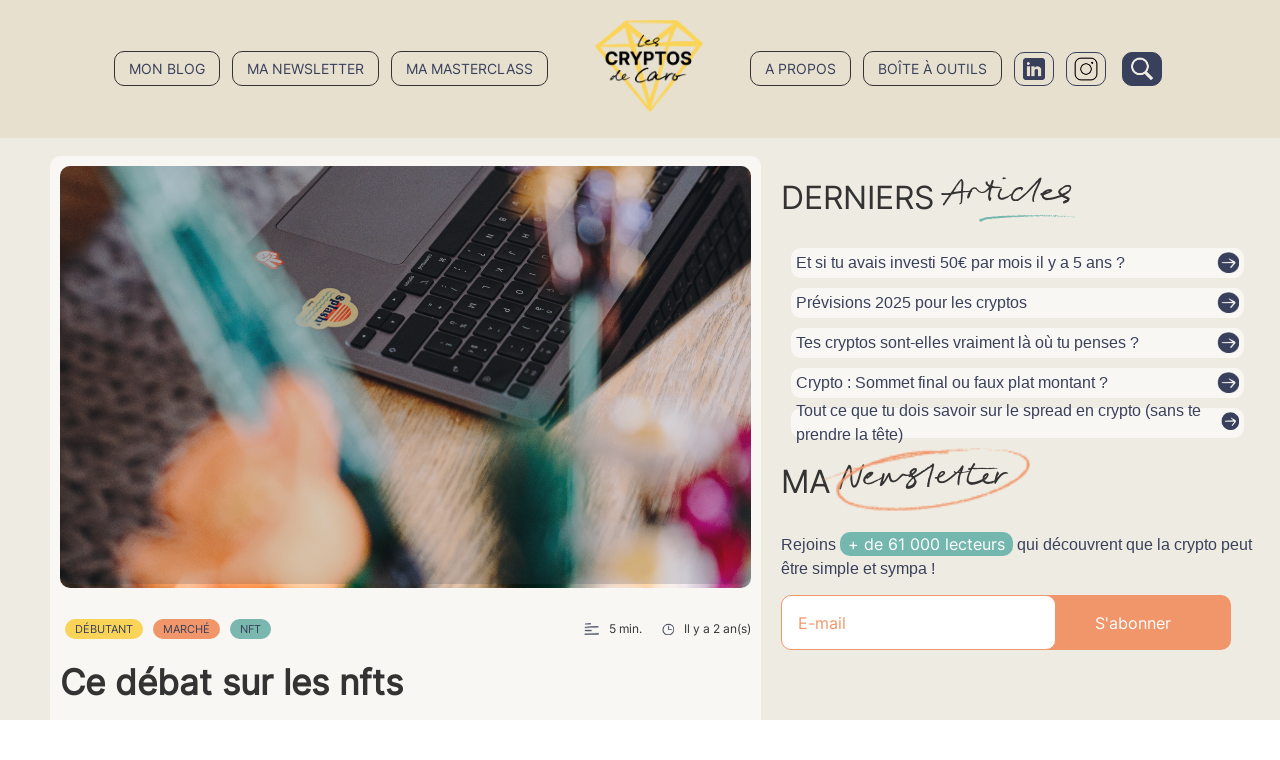

--- FILE ---
content_type: text/html; charset=UTF-8
request_url: https://lescryptosdecaro.com/nft/%F0%9F%91%BE%F0%9F%A4%AF-ce-debat-sur-les-nfts/
body_size: 16594
content:
<!DOCTYPE html>
<html lang="fr-FR">
<head>
<meta charset="UTF-8" />
<meta name="viewport" content="width=device-width, initial-scale=1" />
<link rel="profile" href="http://gmpg.org/xfn/11" />
<link rel="pingback" href="https://lescryptosdecaro.com/xmlrpc.php" />
<title>Ce débat sur les NFTs &#8211; Les cryptos de Caro</title>
<meta name='robots' content='max-image-preview:large' />
<style>img:is([sizes="auto" i], [sizes^="auto," i]) { contain-intrinsic-size: 3000px 1500px }</style>
<link rel='dns-prefetch' href='//www.googletagmanager.com' />
<link rel='dns-prefetch' href='//pagead2.googlesyndication.com' />
<link rel="alternate" type="application/rss+xml" title="Les cryptos de Caro &raquo; Flux" href="https://lescryptosdecaro.com/feed/" />
<link rel="alternate" type="application/rss+xml" title="Les cryptos de Caro &raquo; Flux des commentaires" href="https://lescryptosdecaro.com/comments/feed/" />
<link rel="alternate" type="application/rss+xml" title="Les cryptos de Caro &raquo; Ce débat sur les NFTs Flux des commentaires" href="https://lescryptosdecaro.com/nft/%f0%9f%91%be%f0%9f%a4%af-ce-debat-sur-les-nfts/feed/" />
<style id='cf-frontend-style-inline-css'>
@font-face {
font-family: 'september-spirit';
font-weight: 400;
src: url('https://lescryptosdecaro.com/wp-content/uploads/2023/12/September-Spirit-Regular.ttf') format('truetype');
}
@font-face {
font-family: 'demuxe';
font-weight: 400;
src: url('https://lescryptosdecaro.com/wp-content/uploads/2023/07/demuxe-demo.ttf') format('truetype');
}
@font-face {
font-family: 'Inter';
font-weight: 400;
src: url('https://lescryptosdecaro.com/wp-content/uploads/2024/01/Inter-Regular.ttf') format('truetype');
}
</style>
<link rel='stylesheet' id='mp-theme-css' href='//lescryptosdecaro.com/wp-content/cache/wpfc-minified/jpxne12g/bu3mw.css' media='all' />
<link rel='stylesheet' id='wp-block-library-css' href='//lescryptosdecaro.com/wp-content/cache/wpfc-minified/kcxy0jbj/btzvs.css' media='all' />
<link rel='stylesheet' id='materialdesignicons-css' href='//lescryptosdecaro.com/wp-content/cache/wpfc-minified/e5uyarbs/bu3mw.css' media='all' />
<link rel='stylesheet' id='owl-carousel-css' href='//lescryptosdecaro.com/wp-content/cache/wpfc-minified/8ihbe6nf/bu3mw.css' media='all' />
<link rel='stylesheet' id='sb-style-css' href='//lescryptosdecaro.com/wp-content/cache/wpfc-minified/f2c63zc5/bu3mw.css' media='all' />
<style id='global-styles-inline-css'>
:root{--wp--preset--aspect-ratio--square: 1;--wp--preset--aspect-ratio--4-3: 4/3;--wp--preset--aspect-ratio--3-4: 3/4;--wp--preset--aspect-ratio--3-2: 3/2;--wp--preset--aspect-ratio--2-3: 2/3;--wp--preset--aspect-ratio--16-9: 16/9;--wp--preset--aspect-ratio--9-16: 9/16;--wp--preset--color--black: #000000;--wp--preset--color--cyan-bluish-gray: #abb8c3;--wp--preset--color--white: #ffffff;--wp--preset--color--pale-pink: #f78da7;--wp--preset--color--vivid-red: #cf2e2e;--wp--preset--color--luminous-vivid-orange: #ff6900;--wp--preset--color--luminous-vivid-amber: #fcb900;--wp--preset--color--light-green-cyan: #7bdcb5;--wp--preset--color--vivid-green-cyan: #00d084;--wp--preset--color--pale-cyan-blue: #8ed1fc;--wp--preset--color--vivid-cyan-blue: #0693e3;--wp--preset--color--vivid-purple: #9b51e0;--wp--preset--gradient--vivid-cyan-blue-to-vivid-purple: linear-gradient(135deg,rgba(6,147,227,1) 0%,rgb(155,81,224) 100%);--wp--preset--gradient--light-green-cyan-to-vivid-green-cyan: linear-gradient(135deg,rgb(122,220,180) 0%,rgb(0,208,130) 100%);--wp--preset--gradient--luminous-vivid-amber-to-luminous-vivid-orange: linear-gradient(135deg,rgba(252,185,0,1) 0%,rgba(255,105,0,1) 100%);--wp--preset--gradient--luminous-vivid-orange-to-vivid-red: linear-gradient(135deg,rgba(255,105,0,1) 0%,rgb(207,46,46) 100%);--wp--preset--gradient--very-light-gray-to-cyan-bluish-gray: linear-gradient(135deg,rgb(238,238,238) 0%,rgb(169,184,195) 100%);--wp--preset--gradient--cool-to-warm-spectrum: linear-gradient(135deg,rgb(74,234,220) 0%,rgb(151,120,209) 20%,rgb(207,42,186) 40%,rgb(238,44,130) 60%,rgb(251,105,98) 80%,rgb(254,248,76) 100%);--wp--preset--gradient--blush-light-purple: linear-gradient(135deg,rgb(255,206,236) 0%,rgb(152,150,240) 100%);--wp--preset--gradient--blush-bordeaux: linear-gradient(135deg,rgb(254,205,165) 0%,rgb(254,45,45) 50%,rgb(107,0,62) 100%);--wp--preset--gradient--luminous-dusk: linear-gradient(135deg,rgb(255,203,112) 0%,rgb(199,81,192) 50%,rgb(65,88,208) 100%);--wp--preset--gradient--pale-ocean: linear-gradient(135deg,rgb(255,245,203) 0%,rgb(182,227,212) 50%,rgb(51,167,181) 100%);--wp--preset--gradient--electric-grass: linear-gradient(135deg,rgb(202,248,128) 0%,rgb(113,206,126) 100%);--wp--preset--gradient--midnight: linear-gradient(135deg,rgb(2,3,129) 0%,rgb(40,116,252) 100%);--wp--preset--font-size--small: 13px;--wp--preset--font-size--medium: 20px;--wp--preset--font-size--large: 36px;--wp--preset--font-size--x-large: 42px;--wp--preset--spacing--20: 0.44rem;--wp--preset--spacing--30: 0.67rem;--wp--preset--spacing--40: 1rem;--wp--preset--spacing--50: 1.5rem;--wp--preset--spacing--60: 2.25rem;--wp--preset--spacing--70: 3.38rem;--wp--preset--spacing--80: 5.06rem;--wp--preset--shadow--natural: 6px 6px 9px rgba(0, 0, 0, 0.2);--wp--preset--shadow--deep: 12px 12px 50px rgba(0, 0, 0, 0.4);--wp--preset--shadow--sharp: 6px 6px 0px rgba(0, 0, 0, 0.2);--wp--preset--shadow--outlined: 6px 6px 0px -3px rgba(255, 255, 255, 1), 6px 6px rgba(0, 0, 0, 1);--wp--preset--shadow--crisp: 6px 6px 0px rgba(0, 0, 0, 1);}:root { --wp--style--global--content-size: 800px;--wp--style--global--wide-size: 1200px; }:where(body) { margin: 0; }.wp-site-blocks > .alignleft { float: left; margin-right: 2em; }.wp-site-blocks > .alignright { float: right; margin-left: 2em; }.wp-site-blocks > .aligncenter { justify-content: center; margin-left: auto; margin-right: auto; }:where(.wp-site-blocks) > * { margin-block-start: 24px; margin-block-end: 0; }:where(.wp-site-blocks) > :first-child { margin-block-start: 0; }:where(.wp-site-blocks) > :last-child { margin-block-end: 0; }:root { --wp--style--block-gap: 24px; }:root :where(.is-layout-flow) > :first-child{margin-block-start: 0;}:root :where(.is-layout-flow) > :last-child{margin-block-end: 0;}:root :where(.is-layout-flow) > *{margin-block-start: 24px;margin-block-end: 0;}:root :where(.is-layout-constrained) > :first-child{margin-block-start: 0;}:root :where(.is-layout-constrained) > :last-child{margin-block-end: 0;}:root :where(.is-layout-constrained) > *{margin-block-start: 24px;margin-block-end: 0;}:root :where(.is-layout-flex){gap: 24px;}:root :where(.is-layout-grid){gap: 24px;}.is-layout-flow > .alignleft{float: left;margin-inline-start: 0;margin-inline-end: 2em;}.is-layout-flow > .alignright{float: right;margin-inline-start: 2em;margin-inline-end: 0;}.is-layout-flow > .aligncenter{margin-left: auto !important;margin-right: auto !important;}.is-layout-constrained > .alignleft{float: left;margin-inline-start: 0;margin-inline-end: 2em;}.is-layout-constrained > .alignright{float: right;margin-inline-start: 2em;margin-inline-end: 0;}.is-layout-constrained > .aligncenter{margin-left: auto !important;margin-right: auto !important;}.is-layout-constrained > :where(:not(.alignleft):not(.alignright):not(.alignfull)){max-width: var(--wp--style--global--content-size);margin-left: auto !important;margin-right: auto !important;}.is-layout-constrained > .alignwide{max-width: var(--wp--style--global--wide-size);}body .is-layout-flex{display: flex;}.is-layout-flex{flex-wrap: wrap;align-items: center;}.is-layout-flex > :is(*, div){margin: 0;}body .is-layout-grid{display: grid;}.is-layout-grid > :is(*, div){margin: 0;}body{padding-top: 0px;padding-right: 0px;padding-bottom: 0px;padding-left: 0px;}a:where(:not(.wp-element-button)){text-decoration: underline;}:root :where(.wp-element-button, .wp-block-button__link){background-color: #32373c;border-width: 0;color: #fff;font-family: inherit;font-size: inherit;line-height: inherit;padding: calc(0.667em + 2px) calc(1.333em + 2px);text-decoration: none;}.has-black-color{color: var(--wp--preset--color--black) !important;}.has-cyan-bluish-gray-color{color: var(--wp--preset--color--cyan-bluish-gray) !important;}.has-white-color{color: var(--wp--preset--color--white) !important;}.has-pale-pink-color{color: var(--wp--preset--color--pale-pink) !important;}.has-vivid-red-color{color: var(--wp--preset--color--vivid-red) !important;}.has-luminous-vivid-orange-color{color: var(--wp--preset--color--luminous-vivid-orange) !important;}.has-luminous-vivid-amber-color{color: var(--wp--preset--color--luminous-vivid-amber) !important;}.has-light-green-cyan-color{color: var(--wp--preset--color--light-green-cyan) !important;}.has-vivid-green-cyan-color{color: var(--wp--preset--color--vivid-green-cyan) !important;}.has-pale-cyan-blue-color{color: var(--wp--preset--color--pale-cyan-blue) !important;}.has-vivid-cyan-blue-color{color: var(--wp--preset--color--vivid-cyan-blue) !important;}.has-vivid-purple-color{color: var(--wp--preset--color--vivid-purple) !important;}.has-black-background-color{background-color: var(--wp--preset--color--black) !important;}.has-cyan-bluish-gray-background-color{background-color: var(--wp--preset--color--cyan-bluish-gray) !important;}.has-white-background-color{background-color: var(--wp--preset--color--white) !important;}.has-pale-pink-background-color{background-color: var(--wp--preset--color--pale-pink) !important;}.has-vivid-red-background-color{background-color: var(--wp--preset--color--vivid-red) !important;}.has-luminous-vivid-orange-background-color{background-color: var(--wp--preset--color--luminous-vivid-orange) !important;}.has-luminous-vivid-amber-background-color{background-color: var(--wp--preset--color--luminous-vivid-amber) !important;}.has-light-green-cyan-background-color{background-color: var(--wp--preset--color--light-green-cyan) !important;}.has-vivid-green-cyan-background-color{background-color: var(--wp--preset--color--vivid-green-cyan) !important;}.has-pale-cyan-blue-background-color{background-color: var(--wp--preset--color--pale-cyan-blue) !important;}.has-vivid-cyan-blue-background-color{background-color: var(--wp--preset--color--vivid-cyan-blue) !important;}.has-vivid-purple-background-color{background-color: var(--wp--preset--color--vivid-purple) !important;}.has-black-border-color{border-color: var(--wp--preset--color--black) !important;}.has-cyan-bluish-gray-border-color{border-color: var(--wp--preset--color--cyan-bluish-gray) !important;}.has-white-border-color{border-color: var(--wp--preset--color--white) !important;}.has-pale-pink-border-color{border-color: var(--wp--preset--color--pale-pink) !important;}.has-vivid-red-border-color{border-color: var(--wp--preset--color--vivid-red) !important;}.has-luminous-vivid-orange-border-color{border-color: var(--wp--preset--color--luminous-vivid-orange) !important;}.has-luminous-vivid-amber-border-color{border-color: var(--wp--preset--color--luminous-vivid-amber) !important;}.has-light-green-cyan-border-color{border-color: var(--wp--preset--color--light-green-cyan) !important;}.has-vivid-green-cyan-border-color{border-color: var(--wp--preset--color--vivid-green-cyan) !important;}.has-pale-cyan-blue-border-color{border-color: var(--wp--preset--color--pale-cyan-blue) !important;}.has-vivid-cyan-blue-border-color{border-color: var(--wp--preset--color--vivid-cyan-blue) !important;}.has-vivid-purple-border-color{border-color: var(--wp--preset--color--vivid-purple) !important;}.has-vivid-cyan-blue-to-vivid-purple-gradient-background{background: var(--wp--preset--gradient--vivid-cyan-blue-to-vivid-purple) !important;}.has-light-green-cyan-to-vivid-green-cyan-gradient-background{background: var(--wp--preset--gradient--light-green-cyan-to-vivid-green-cyan) !important;}.has-luminous-vivid-amber-to-luminous-vivid-orange-gradient-background{background: var(--wp--preset--gradient--luminous-vivid-amber-to-luminous-vivid-orange) !important;}.has-luminous-vivid-orange-to-vivid-red-gradient-background{background: var(--wp--preset--gradient--luminous-vivid-orange-to-vivid-red) !important;}.has-very-light-gray-to-cyan-bluish-gray-gradient-background{background: var(--wp--preset--gradient--very-light-gray-to-cyan-bluish-gray) !important;}.has-cool-to-warm-spectrum-gradient-background{background: var(--wp--preset--gradient--cool-to-warm-spectrum) !important;}.has-blush-light-purple-gradient-background{background: var(--wp--preset--gradient--blush-light-purple) !important;}.has-blush-bordeaux-gradient-background{background: var(--wp--preset--gradient--blush-bordeaux) !important;}.has-luminous-dusk-gradient-background{background: var(--wp--preset--gradient--luminous-dusk) !important;}.has-pale-ocean-gradient-background{background: var(--wp--preset--gradient--pale-ocean) !important;}.has-electric-grass-gradient-background{background: var(--wp--preset--gradient--electric-grass) !important;}.has-midnight-gradient-background{background: var(--wp--preset--gradient--midnight) !important;}.has-small-font-size{font-size: var(--wp--preset--font-size--small) !important;}.has-medium-font-size{font-size: var(--wp--preset--font-size--medium) !important;}.has-large-font-size{font-size: var(--wp--preset--font-size--large) !important;}.has-x-large-font-size{font-size: var(--wp--preset--font-size--x-large) !important;}
:root :where(.wp-block-pullquote){font-size: 1.5em;line-height: 1.6;}
</style>
<link rel='stylesheet' id='hfe-style-css' href='//lescryptosdecaro.com/wp-content/cache/wpfc-minified/euiift5h/bu3mw.css' media='all' />
<link rel='stylesheet' id='elementor-icons-css' href='//lescryptosdecaro.com/wp-content/cache/wpfc-minified/dh7lxtv7/bu3mw.css' media='all' />
<link rel='stylesheet' id='elementor-frontend-css' href='//lescryptosdecaro.com/wp-content/cache/wpfc-minified/4alb0gs/bu3mw.css' media='all' />
<link rel='stylesheet' id='elementor-post-702-css' href='https://lescryptosdecaro.com/wp-content/uploads/elementor/css/post-702.css?ver=1737644854' media='all' />
<link rel='stylesheet' id='widget-text-editor-css' href='//lescryptosdecaro.com/wp-content/cache/wpfc-minified/qkxh0b5a/bu3mw.css' media='all' />
<link rel='stylesheet' id='elementor-post-1593-css' href='https://lescryptosdecaro.com/wp-content/uploads/elementor/css/post-1593.css?ver=1737654413' media='all' />
<link rel='stylesheet' id='elementor-post-2973-css' href='https://lescryptosdecaro.com/wp-content/uploads/elementor/css/post-2973.css?ver=1737644879' media='all' />
<link rel='stylesheet' id='elementor-post-3980-css' href='https://lescryptosdecaro.com/wp-content/uploads/elementor/css/post-3980.css?ver=1737644879' media='all' />
<link rel='stylesheet' id='hello-elementor-css' href='//lescryptosdecaro.com/wp-content/cache/wpfc-minified/f1nreue0/bu3mw.css' media='all' />
<link rel='stylesheet' id='hello-elementor-theme-style-css' href='//lescryptosdecaro.com/wp-content/cache/wpfc-minified/fga4q3q5/bu3mw.css' media='all' />
<link rel='stylesheet' id='chld_thm_cfg_child-css' href='//lescryptosdecaro.com/wp-content/cache/wpfc-minified/pvjbi4k/bu3mw.css' media='all' />
<link rel='stylesheet' id='hello-elementor-header-footer-css' href='//lescryptosdecaro.com/wp-content/cache/wpfc-minified/eq2s7a0h/bu3mw.css' media='all' />
<link rel='stylesheet' id='google-fonts-1-css' href='https://fonts.googleapis.com/css?family=Roboto+Slab%3A100%2C100italic%2C200%2C200italic%2C300%2C300italic%2C400%2C400italic%2C500%2C500italic%2C600%2C600italic%2C700%2C700italic%2C800%2C800italic%2C900%2C900italic%7CRoboto%3A100%2C100italic%2C200%2C200italic%2C300%2C300italic%2C400%2C400italic%2C500%2C500italic%2C600%2C600italic%2C700%2C700italic%2C800%2C800italic%2C900%2C900italic&#038;display=swap&#038;ver=6.7.1' media='all' />
<link rel="preconnect" href="https://fonts.gstatic.com/" crossorigin><script src='//lescryptosdecaro.com/wp-content/cache/wpfc-minified/qvd03y0e/bu3mw.js' type="text/javascript"></script>
<!-- <script src="https://lescryptosdecaro.com/wp-includes/js/jquery/jquery.min.js?ver=3.7.1" id="jquery-core-js"></script> -->
<!-- <script src="https://lescryptosdecaro.com/wp-includes/js/jquery/jquery-migrate.min.js?ver=3.4.1" id="jquery-migrate-js"></script> -->
<!-- Extrait de code de la balise Google (gtag.js) ajouté par Site Kit -->
<!-- Extrait Google Analytics ajouté par Site Kit -->
<script src="https://www.googletagmanager.com/gtag/js?id=GT-PZQ7D5Q" id="google_gtagjs-js" async></script>
<script id="google_gtagjs-js-after">
window.dataLayer = window.dataLayer || [];function gtag(){dataLayer.push(arguments);}
gtag("set","linker",{"domains":["lescryptosdecaro.com"]});
gtag("js", new Date());
gtag("set", "developer_id.dZTNiMT", true);
gtag("config", "GT-PZQ7D5Q");
</script>
<!-- Extrait de code de la balise Google de fin (gtag.js) ajouté par Site Kit -->
<link rel="https://api.w.org/" href="https://lescryptosdecaro.com/wp-json/" /><link rel="alternate" title="JSON" type="application/json" href="https://lescryptosdecaro.com/wp-json/wp/v2/posts/1593" /><link rel="EditURI" type="application/rsd+xml" title="RSD" href="https://lescryptosdecaro.com/xmlrpc.php?rsd" />
<meta name="generator" content="WordPress 6.7.1" />
<link rel="canonical" href="https://lescryptosdecaro.com/nft/%f0%9f%91%be%f0%9f%a4%af-ce-debat-sur-les-nfts/" />
<link rel='shortlink' href='https://lescryptosdecaro.com/?p=1593' />
<link rel="alternate" title="oEmbed (JSON)" type="application/json+oembed" href="https://lescryptosdecaro.com/wp-json/oembed/1.0/embed?url=https%3A%2F%2Flescryptosdecaro.com%2Fnft%2F%25f0%259f%2591%25be%25f0%259f%25a4%25af-ce-debat-sur-les-nfts%2F" />
<link rel="alternate" title="oEmbed (XML)" type="text/xml+oembed" href="https://lescryptosdecaro.com/wp-json/oembed/1.0/embed?url=https%3A%2F%2Flescryptosdecaro.com%2Fnft%2F%25f0%259f%2591%25be%25f0%259f%25a4%25af-ce-debat-sur-les-nfts%2F&#038;format=xml" />
<meta name="generator" content="Site Kit by Google 1.144.0" />    <style type="text/css">
.mpcs-classroom .nav-back i,
.mpcs-classroom .navbar-section a.btn,
.mpcs-classroom .navbar-section button,
.mpcs-classroom div#mpcs-lesson-navigation button {
color: rgba(10, 10, 10) !important;
}
.mpcs-classroom .navbar-section .dropdown .menu a {
color: #333;
}
.mpcs-classroom .mpcs-progress-ring {
background-color: rgba(255, 226, 127) !important;
}
.mpcs-classroom .mpcs-course-filter .dropdown .btn span,
.mpcs-classroom .mpcs-course-filter .dropdown .btn i,
.mpcs-classroom .mpcs-course-filter .input-group .input-group-btn,
.mpcs-classroom .mpcs-course-filter .input-group .mpcs-search,
.mpcs-classroom .mpcs-course-filter .input-group input[type=text],
.mpcs-classroom .mpcs-course-filter .dropdown a,
.mpcs-classroom .pagination,
.mpcs-classroom .pagination i,
.mpcs-classroom .pagination a {
color: rgba(198, 144, 47) !important;
border-color: rgba(198, 144, 47) !important;
}
/* body.mpcs-classroom a{
color: rgba();
} */
#mpcs-navbar,
#mpcs-navbar button#mpcs-classroom-previous-lesson-link,
#mpcs-navbar button#mpcs-classroom-previous-lesson-link:hover,
.mpcs-classroom div#mpcs-lesson-navigation button#previous_lesson_link,
.mpcs-classroom div#mpcs-lesson-navigation button#previous_lesson_link:hover {
background: rgba(237, 236, 226);
}
.course-progress .user-progress,
.btn-green,
#mpcs-navbar button:not(#mpcs-classroom-previous-lesson-link),
.mpcs-classroom div#mpcs-lesson-navigation button:not(#previous_lesson_link),
.mpcs-classroom #mpcs-quiz-navigation button:focus,
.mpcs-classroom #mpcs-quiz-navigation button:hover {
background: rgba(255, 226, 127, 0.9);
}
.btn-green:hover,
#mpcs-navbar button:not(#mpcs-classroom-previous-lesson-link):focus,
#mpcs-navbar button:not(#mpcs-classroom-previous-lesson-link):hover,
.mpcs-classroom div#mpcs-lesson-navigation button:not(#previous_lesson_link):focus,
.mpcs-classroom div#mpcs-lesson-navigation button:not(#previous_lesson_link):hover,
.mpcs-classroom #mpcs-quiz-navigation button {
background: rgba(255, 226, 127);
}
.btn-green{border: rgba(255, 226, 127)}
.course-progress .progress-text,
.mpcs-lesson i.mpcs-circle-regular {
color: rgba(255, 226, 127);
}
#mpcs-main #bookmark, .mpcs-lesson.current{background: rgba(255, 226, 127, 0.3)}
.mpcs-instructor .tile-subtitle{
color: rgba(255, 226, 127, 1);
}
.mpcs-classroom .mpcs-quiz-question-feedback {
border-top-color: rgba(255, 226, 127, 1);
border-bottom-color: rgba(255, 226, 127, 1);
}
</style>
<!-- Start of Async ProveSource Code (Wordpress / Woocommerce v2.3.0) --><script>!function(o,i){window.provesrc&&window.console&&console.error&&console.error("ProveSource is included twice in this page."),provesrc=window.provesrc={dq:[],display:function(){this.dq.push(arguments)}},o._provesrcAsyncInit=function(){provesrc.init({apiKey:"eyJhbGciOiJIUzI1NiIsInR5cCI6IkpXVCJ9.eyJhY2NvdW50SWQiOiI2NDA5ZDllYTZlMTYxMTdhNmI3YjQ0ZjEiLCJpYXQiOjE2NzgzNjcyMTB9.gxWNTcewFgqSbkK3HE_oYLNl5Ee4TB0kmKk-2CzINRQ",v:"0.0.4"})};var r=i.createElement("script");r.async=!0,r["ch"+"ar"+"set"]="UTF-8",r.src="https://cdn.provesrc.com/provesrc.js";var e=i.getElementsByTagName("script")[0];e.parentNode.insertBefore(r,e)}(window,document);</script><!-- End of Async ProveSource Code -->
<style type="text/css">.pp-podcast {opacity: 0;}</style>
<!-- Balises Meta Google AdSense ajoutées par Site Kit -->
<meta name="google-adsense-platform-account" content="ca-host-pub-2644536267352236">
<meta name="google-adsense-platform-domain" content="sitekit.withgoogle.com">
<!-- Fin des balises Meta End Google AdSense ajoutées par Site Kit -->
<style>
.e-con.e-parent:nth-of-type(n+4):not(.e-lazyloaded):not(.e-no-lazyload),
.e-con.e-parent:nth-of-type(n+4):not(.e-lazyloaded):not(.e-no-lazyload) * {
background-image: none !important;
}
@media screen and (max-height: 1024px) {
.e-con.e-parent:nth-of-type(n+3):not(.e-lazyloaded):not(.e-no-lazyload),
.e-con.e-parent:nth-of-type(n+3):not(.e-lazyloaded):not(.e-no-lazyload) * {
background-image: none !important;
}
}
@media screen and (max-height: 640px) {
.e-con.e-parent:nth-of-type(n+2):not(.e-lazyloaded):not(.e-no-lazyload),
.e-con.e-parent:nth-of-type(n+2):not(.e-lazyloaded):not(.e-no-lazyload) * {
background-image: none !important;
}
}
</style>
<!-- Extrait Google AdSense ajouté par Site Kit -->
<script async src="https://pagead2.googlesyndication.com/pagead/js/adsbygoogle.js?client=ca-pub-1621240928384166&amp;host=ca-host-pub-2644536267352236" crossorigin="anonymous"></script>
<!-- Arrêter l&#039;extrait Google AdSense ajouté par Site Kit -->
<style>.tnp-subscription-minimal form {
display: flex;
position: relative;
max-width: 450px;
min-width: 450px;
}
.tnp-subscription-minimal input[type=email] {
color: #F1966A !important;
background-color: white !important;
height: 55px;
border: 1px solid;
border-radius: 10px;
z-index: 2;
flex: 1.5;
outline: none;
max-width: 300px;
}
.tnp-subscription-minimal input[type=email]::placeholder {
color: #F1966A;
}
.tnp-subscription-minimal input[type=submit] {
background-color: #F1966A !important;
color: #fff!important;
height: 55px;
flex: 1;
border-radius: 10px;
z-index: 1;
margin-left: -20px;
border-color: transparent;
max-width: 195px;
}
.tnp-subscription-minimal form:hover:after{ 
content: url(https://lescryptosdecaro.com/wp-content/uploads/2023/07/souligne-animation.png);
position: absolute;
top: 32px;
right: 60px;
animation: progressiveWidth 0.3s forwards;
z-index: 2;
}
@keyframes progressiveWidth {
from {
right: 60px;
transform: scaleX(0.1);
}
to {
right: 25px;
transform: scaleX(0.65);
}
}
@media all and (max-width: 540px) {
.tnp-subscription-minimal {
width: 100%;
margin: 0 auto;
}
.tnp-subscription-minimal form {
min-width: 320px;
}
.tnp-subscription-minimal input[type=email] {
max-width: 300px;
}
.tnp-subscription-minimal input[type=submit] {
max-width: 195px;
}
}</style><link rel="icon" href="https://lescryptosdecaro.com/wp-content/uploads/2024/01/cropped-logo-dark-favicon-32x32.png" sizes="32x32" />
<link rel="icon" href="https://lescryptosdecaro.com/wp-content/uploads/2024/01/cropped-logo-dark-favicon-192x192.png" sizes="192x192" />
<link rel="apple-touch-icon" href="https://lescryptosdecaro.com/wp-content/uploads/2024/01/cropped-logo-dark-favicon-180x180.png" />
<meta name="msapplication-TileImage" content="https://lescryptosdecaro.com/wp-content/uploads/2024/01/cropped-logo-dark-favicon-270x270.png" />
<style id="wp-custom-css">
.bandeau-defilant__ctnr {
overflow: hidden
}		</style>
</head>
<body class="post-template-default single single-post postid-1593 single-format-standard wp-custom-logo wp-embed-responsive ehf-header ehf-footer ehf-template-hello-elementor ehf-stylesheet-hello-elementor-child theme-default elementor-default elementor-kit-702 elementor-page elementor-page-1593">
<div id="page" class="hfeed site">
<header id="masthead" itemscope="itemscope" itemtype="https://schema.org/WPHeader">
<p class="main-title bhf-hidden" itemprop="headline"><a href="https://lescryptosdecaro.com" title="Les cryptos de Caro" rel="home">Les cryptos de Caro</a></p>
<div data-elementor-type="wp-post" data-elementor-id="2973" class="elementor elementor-2973">
<section class="elementor-section elementor-top-section elementor-element elementor-element-79620d0 elementor-section-full_width elementor-section-height-default elementor-section-height-default" data-id="79620d0" data-element_type="section">
<div class="elementor-background-overlay"></div>
<div class="elementor-container elementor-column-gap-extended">
<div class="elementor-column elementor-col-100 elementor-top-column elementor-element elementor-element-991d571" data-id="991d571" data-element_type="column">
<div class="elementor-widget-wrap elementor-element-populated">
<div class="elementor-element elementor-element-3f7b0db elementor-widget elementor-widget-html" data-id="3f7b0db" data-element_type="widget" data-widget_type="html.default">
<div class="elementor-widget-container">
<header id="crypto-caro-header">
<input type="checkbox" id="menu-burger-responsive-checkbox"/>
<div id="crypto-caro-header-ctnr" class="bg-pale-brown">
<img id="menu-burger-responsive-icon" src="https://lescryptosdecaro.com/wp-content/uploads/2023/12/menu-burger-icon.svg" alt="Menu burger">
<nav id="header-nav-left">
<div class="crypto-caro-header-list">
<div data-pageName="blog" class="li caro-header-nav__link">
<a href="/blog">Mon blog</a>
</div>
<hr>
<div data-pageName="newsletter"
class="li caro-header-nav__link">
<a href="/newsletter">Ma newsletter</a>
</div>
<hr>
<div data-pageName="ma-formation" class="li caro-header-nav__link">
<a href="https://www.lescryptosdecaro.com/inscription-masterclass">Ma masterclass</a>
</div>
<hr>
</div>
</nav>
<a id="caro-site-logo-link-ctnr" href="/">
<img id="caro-site-logo" src="https://lescryptosdecaro.com/wp-content/uploads/2023/12/Logo.png" alt="Les cryptos de Caro">
</a>
<nav id="header-nav-right">
<div class="crypto-caro-header-list header-nav-right-links-list">
<div  data-pageName="a-propos" class="li caro-header-nav__link">
<a href="/a-propos">A propos</a>
</div>
<hr>
<div  data-pageName="boite-a-outils" class="li caro-header-nav__link">
<a href="/boite-a-outils">Boîte à outils</a>
</div>
<hr>
</div>
<div class="crypto-caro-header-list">
<div class="li caro-header-nav__social">
<a href="https://www.linkedin.com/company/les-cryptos-de-caro/about/">
<img src="https://lescryptosdecaro.com/wp-content/uploads/2023/12/linkedin-icon.png" alt="lien linkedin"/>
</a>
</div>
<div class="li caro-header-nav__social">
<a href="https://www.instagram.com/caroline_jurado_/?hl=fr">
<img src="https://lescryptosdecaro.com/wp-content/uploads/2023/12/instagram-link.png" alt="lien instagram"/>
</a>
</div>
<div class="li caro-header-nav__search">
<button>
<img src="https://lescryptosdecaro.com/wp-content/uploads/2023/12/search-icon.png" alt="Rechercher dans le site"/>
</button>
</div>
</div>
</nav>
</div>
</header>
<style>
#crypto-caro-header a {
text-decoration: none;
}
#crypto-caro-header button {
display: flex;
justify-content: center;
align-items: center;
border: none;
background-color: transparent;
padding-left: 4px;
padding-right: 4px;
}
#crypto-caro-header {
position: fixed;
top: 0;
left: 0;
right: 0;
z-index: 10;
display: flex;
align-items: stretch;
width: 100%;
}
#crypto-caro-header-ctnr {
display: flex; 
align-items: center;
justify-content: center;
padding: 20px 0;
width: 100%;
}
.bg-pale {
background-color: #EFECE2;
}
.crypto-caro-header-ctnr-scrolling:before {
content: "";
position: absolute;
background: inherit;
z-index: -1;
top: 0;
left: 0;
right: 0;
bottom: 0;
box-shadow: inset 0 0 2000px rgba(255, 255, 255, .5);
backdrop-filter: blur(10px);
}
.crypto-caro-header-list { 
display: flex;
}
#caro-site-logo {
padding: 0 40px;
width: 190px
}
#crypto-caro-header .li {
border-radius: 10px;
border: 1px solid;
background-color: transparent;
box-sizing: border-box;
margin: 6px;
text-align: center;
cursor: pointer;
display: flex;
align-items: center;
justify-content: center
}
#crypto-caro-header .li.caro-header-nav__social,
#crypto-caro-header .li.caro-header-nav__search {
border: none
}
#crypto-caro-header .li a, #crypto-caro-header .li button {
color: #39405B;
text-transform: uppercase;
border-radius: 10px;
/* font-weight: 200 */
}
#crypto-caro-header .caro-header-nav__link:hover {
transition: background-color 0.4s;
background-color: #39405B;
}
#crypto-caro-header .caro-header-nav__social img:hover {
transition: background-color 0.4s;
background-color: #E0D4BB;
}
#crypto-caro-header .caro-header-nav__search img {
background-color: #39405B
}
#crypto-caro-header .caro-header-nav__search img:hover {
transition: background-color 0.4s;
background-color: #39405B;
}
#crypto-caro-header .li:hover a, #crypto-caro-header .li:hover button {
transition: color 0.4s;
color: #EFECE2;
}
.caro-header-nav__link {
padding: 6px 14px;
font-size: 14px;
}
.caro-header-nav__social a {
font-size: 0px
}
.caro-header-nav__social img, .caro-header-nav__search img {
width: 40px;
border: 1px solid;
padding: 3px 6px;
box-sizing: border-box;
border-radius: 10px;
} 
#header-nav-right {
display: flex;
align-items: center
}
#menu-burger-responsive-checkbox, #menu-burger-responsive-icon {
position: absolute;
right: 20px;
top: 45px;
width: 40px;
height: 40px;
display: none;
}
#menu-burger-responsive-checkbox {
z-index: 1;
opacity: 0;
cursor: pointer;
}
#menu-burger-responsive-icon {
z-index: 0;
}
#crypto-caro-header-ctnr hr {
display: none;
}
@media all and (max-width: 1064px) {
#menu-burger-responsive-checkbox, #menu-burger-responsive-icon {
display: block;
}
#menu-burger-responsive-checkbox:not(:checked) ~ #crypto-caro-header-ctnr nav {
display: none;
}
#menu-burger-responsive-checkbox:checked ~ #crypto-caro-header-ctnr .crypto-caro-header-list {
display: flex;
}
#menu-burger-responsive-checkbox:checked ~ #crypto-caro-header-ctnr {
flex-direction: column;
height: auto;
width: 100%;
}
#menu-burger-responsive-checkbox:checked ~  #crypto-caro-header-ctnr #caro-site-logo-link-ctnr {
order: -1
}
#menu-burger-responsive-checkbox:checked ~  #crypto-caro-header-ctnr #header-nav-left .crypto-caro-header-list, 
#menu-burger-responsive-checkbox:checked ~  #crypto-caro-header-ctnr #header-nav-right,
#menu-burger-responsive-checkbox:checked ~  #crypto-caro-header-ctnr .header-nav-right-links-list
{
flex-direction: column;
}
#menu-burger-responsive-checkbox:checked ~  #crypto-caro-header-ctnr .li {
border-width: 0;
}
#menu-burger-responsive-checkbox:checked ~  #crypto-caro-header-ctnr hr {
display: block;
width: 50px;
height: 1px;
background-color: #39405B;
margin: auto;
}
#crypto-caro-header-ctnr {
justify-content: flex-start;
}
.caro-header-nav__social {
font-size: 33px;
padding: 0 10px;
}
.caro-header-nav__search button {
height: 45px;
font-size: 20px;
padding: 0 7px 0 7px;
}
}
</style>
<script>
document.querySelectorAll(".caro-header-nav__link")
.forEach(navItem => {
if(document.location.href.match(navItem.dataset.pagename)) {
navItem.style.backgroundColor = "#39405b";
navItem.querySelector("a").style.color = "white";
}
})
const headerCtnr = document.querySelector("#crypto-caro-header-ctnr");
let isOnTop = true;
window.onscroll = (e) => {
if (window.scrollY < 10 && !isOnTop) {
isOnTop = true;
headerCtnr.className = "bg-pale-brown";
} else if (window.scrollY >= 10 && isOnTop) {
headerCtnr.className = "crypto-caro-header-ctnr-scrolling";
isOnTop = false;                 
}
};
</script>				</div>
</div>
<div class="elementor-element elementor-element-0d47235 elementor-widget__width-inherit elementor-widget elementor-widget-spacer" data-id="0d47235" data-element_type="widget" data-widget_type="spacer.default">
<div class="elementor-widget-container">
<div class="elementor-spacer">
<div class="elementor-spacer-inner"></div>
</div>
</div>
</div>
<div class="elementor-element elementor-element-e25a63a elementor-widget elementor-widget-shortcode" data-id="e25a63a" data-element_type="widget" data-widget_type="shortcode.default">
<div class="elementor-widget-container">
<div class='popup__category-tags-and-search-bar'><div class='popup__category-tags-and-search-bar__top-closer'></div><section class='caro-site__search-section-ctnr caro-site__search-section-ctnr__popup'><div class='categories-filter-list'><form action='/blog' class='categories-filter-list__elt' method='GET'><input type='hidden' name='categories' value='analyse'/><input type='submit' class='crypto-caro-tag-category' style='background-color:#39405b;color:#fff' value='analyse'/></form><form action='/blog' class='categories-filter-list__elt' method='GET'><input type='hidden' name='categories' value='blockchain'/><input type='submit' class='crypto-caro-tag-category' style='background-color:#7ab7ae;color:#39405b' value='blockchain'/></form><form action='/blog' class='categories-filter-list__elt' method='GET'><input type='hidden' name='categories' value='crypto'/><input type='submit' class='crypto-caro-tag-category' style='background-color:#f1966a;color:#39405b' value='crypto'/></form><form action='/blog' class='categories-filter-list__elt' method='GET'><input type='hidden' name='categories' value='debutant'/><input type='submit' class='crypto-caro-tag-category' style='background-color:#fad459;color:#39405b' value='debutant'/></form><form action='/blog' class='categories-filter-list__elt' method='GET'><input type='hidden' name='categories' value='defi'/><input type='submit' class='crypto-caro-tag-category' style='background-color:#39405b;color:#fff' value='defi'/></form><form action='/blog' class='categories-filter-list__elt' method='GET'><input type='hidden' name='categories' value='investissement'/><input type='submit' class='crypto-caro-tag-category' style='background-color:#7ab7ae;color:#39405b' value='investissement'/></form><form action='/blog' class='categories-filter-list__elt' method='GET'><input type='hidden' name='categories' value='marche'/><input type='submit' class='crypto-caro-tag-category' style='background-color:#f1966a;color:#39405b' value='marche'/></form><form action='/blog' class='categories-filter-list__elt' method='GET'><input type='hidden' name='categories' value='mecanisme'/><input type='submit' class='crypto-caro-tag-category' style='background-color:#fad459;color:#39405b' value='mecanisme'/></form><form action='/blog' class='categories-filter-list__elt' method='GET'><input type='hidden' name='categories' value='metaverse'/><input type='submit' class='crypto-caro-tag-category' style='background-color:#39405b;color:#fff' value='metaverse'/></form><form action='/blog' class='categories-filter-list__elt' method='GET'><input type='hidden' name='categories' value='nft'/><input type='submit' class='crypto-caro-tag-category' style='background-color:#7ab7ae;color:#39405b' value='nft'/></form><form action='/blog' class='categories-filter-list__elt' method='GET'><input type='hidden' name='categories' value='staking'/><input type='submit' class='crypto-caro-tag-category' style='background-color:#f1966a;color:#39405b' value='staking'/></form><form action='/blog' class='categories-filter-list__elt' method='GET'><input type='hidden' name='categories' value='tuto'/><input type='submit' class='crypto-caro-tag-category' style='background-color:#fad459;color:#39405b' value='tuto'/></form></div><form class='caro-site__search-form' method='POST' action='/blog'><input name='search_text' type='text' class='caro-site__search-form__search-input' placeholder='Rechercher...'/><button class='caro-site__search-form__submit-btn'><img src='https://lescryptosdecaro.com/wp-content/uploads/2023/12/Search.svg' /></button></form></section></div><script>const popup = document.querySelector('.popup__category-tags-and-search-bar');const popupTopSpacer = document.querySelector('.popup__category-tags-and-search-bar__top-closer');popupTopSpacer.addEventListener('click', () => {popup.style.visibility = 'hidden';popup.style.transform = 'scale(0)';});const searchBtn = document.querySelector('.caro-header-nav__search');searchBtn.addEventListener('click', () => {popup.style.visibility = 'visible';popup.style.transform = 'scale(1)';});</script>		<div class="elementor-shortcode"></div>
</div>
</div>
</div>
</div>
</div>
</section>
</div>
</header>
<main id="content" class="site-main post-1593 post type-post status-publish format-standard has-post-thumbnail hentry category-debutant category-marche category-nft">
<div class="page-content">
<div data-elementor-type="wp-post" data-elementor-id="1593" class="elementor elementor-1593">
<section class="elementor-section elementor-top-section elementor-element elementor-element-6eac49e4 elementor-section-boxed elementor-section-height-default elementor-section-height-default" data-id="6eac49e4" data-element_type="section" data-settings="{&quot;background_background&quot;:&quot;classic&quot;}">
<div class="elementor-container elementor-column-gap-no">
<div class="elementor-column elementor-col-50 elementor-top-column elementor-element elementor-element-65af9201" data-id="65af9201" data-element_type="column">
<div class="elementor-widget-wrap elementor-element-populated">
<section class="elementor-section elementor-inner-section elementor-element elementor-element-5dd12ad8 elementor-section-full_width elementor-section-height-default elementor-section-height-default" data-id="5dd12ad8" data-element_type="section" data-settings="{&quot;background_background&quot;:&quot;classic&quot;}">
<div class="elementor-container elementor-column-gap-default">
<div class="elementor-column elementor-col-100 elementor-inner-column elementor-element elementor-element-68cb44bb" data-id="68cb44bb" data-element_type="column" id="post-model__section-left-text">
<div class="elementor-widget-wrap elementor-element-populated">
<div class="elementor-element elementor-element-141a5c46 elementor-widget elementor-widget-shortcode" data-id="141a5c46" data-element_type="widget" data-widget_type="shortcode.default">
<div class="elementor-widget-container">
<div class="elementor-shortcode"><section id='post-model-top-infos-section'><div class='caro-blog-post__top-img-ctnr'><img id='post-model-top-infos-section__img' alt='Image mise en avant' src='https://lescryptosdecaro.com/wp-content/uploads/2023/01/CARO-BDD-ITW-NOV-by-@cocoricosun-27.jpg'/><div class='caro-blog-post__top-img__dark-filter'></div></div><div id='post-model-top-infos-section__bottom-ctnr'><ul class='caro-blog-posts-list__post-tags'><li style='background-color:#fad459; color:#39405b'>Débutant</li><li style='background-color:#f1966a; color:#39405b'>Marché</li><li style='background-color:#7ab7ae; color:#39405b'>NFT</li></ul><div style='display: flex; align-items: center;'><div id='post-model-top-infos-section__read-time'><img src='https://lescryptosdecaro.com/wp-content/uploads/2023/12/read-time-icon.png' alt=''>5 min.</div><div id='post-model-top-infos-section__time-since-published'><img src='https://lescryptosdecaro.com/wp-content/uploads/2023/12/clock-icon.png' alt=''>Il y a 2 an(s)</div></div></div></section><h1>Ce débat sur les NFTs</h1>
</div>
</div>
</div>
<div class="elementor-element elementor-element-1e21103d elementor-widget elementor-widget-html" data-id="1e21103d" data-element_type="widget" data-widget_type="html.default">
<div class="elementor-widget-container">
<style>
h1 {
text-transform: lowercase;
word-break: break-word;
font-size: 35px;
line-height: 40px
}
h1:first-letter {
text-transform: uppercase;
}
#post-model__section-left-text h2, #post-model__section-left-text h3 {
padding-top: 40px;
overflow-y: auto;
position: relative;
}
#post-model__section-left-text h2:before {
content: url(https://lescryptosdecaro.com/wp-content/uploads/2023/12/underline-dark.png);
position: absolute;
top: -15px;
left: 0
}
#post-model__section-left-text h3 {
font-size: 30px;
color: #F1966A;
}
#post-model__section-left-text h3:before {
content: url(https://lescryptosdecaro.com/wp-content/uploads/2023/12/underline-orange-separator.png);
position: absolute;
top: -15px;
left: 0
}
#post-model-top-infos-section__img {
margin: 0;
width: 100%;
max-height: calc(100vw / 1.7);
border-radius: 10px;
}
.caro-blog-post__top-img-ctnr {
position: relative;
padding: 0;
margin: 10px 0
}
.caro-blog-post__top-img__dark-filter {
position: absolute;
top: 0;
left: 0;
border-radius: 10px;
z-index: 1;
width: 100%;
height: calc(100% - 10px);
max-height: calc(100vw / 1.7);
background-color: rgba(57, 64, 91, 0.2)
}
#post-model-top-infos-section__bottom-ctnr {
display: flex;
justify-content: space-between;
flex-wrap: wrap;
align-items: center;   
}
#post-model-top-infos-section__bottom-ctnr img {
height: 12px;
margin-right: 10px;
}
#post-model-top-infos-section__categories {
list-style-type: none;
padding-left: 0;
display: flex;
flex-wrap: wrap;
flex: 1;
}
#post-model-top-infos-section__read-time {
display: flex;
align-items: center;
margin-right: 20px;
font-size: 12px
}
#post-model-top-infos-section__time-since-published
{
display: flex;
align-items: center;
font-size: 12px
}
@media all and (min-width: 992px) {
#post-model-top-infos-section {
flex-direction: row;
align-items: center;
}   
#post-model-top-infos-section__img {
max-height: calc(56vw / 1.7);
}
}
</style>				</div>
</div>
<div class="elementor-element elementor-element-1a9ce924 elementor-widget elementor-widget-text-editor" data-id="1a9ce924" data-element_type="widget" id="caro-blog-posts-list__post-content__p" data-widget_type="text-editor.default">
<div class="elementor-widget-container">
<p></p>
<p></p>
<p>On va commencer par une définition simple des NFTs.</p>
<p></p>
<p>C’est assez courant de voir des gens qui ont des NFTs les utiliser en photo de profil sur leurs réseaux sociaux.</p>
<p></p>
<p>Et ça donne lieu à un gros débat en ce moment.</p>
<p></p>
<p>Toi tu te dis peut-être,</p>
<p></p>
<p>Moi je n’ai qu’à faire un screenshot de ton NFT et je l’utilise en photo de profil sur twitter.</p>
<p></p>
<figure class="wp-block-image is-resized"><a href="https://substackcdn.com/image/fetch/f_auto,q_auto:good,fl_progressive:steep/https%3A%2F%2Fbucketeer-e05bbc84-baa3-437e-9518-adb32be77984.s3.amazonaws.com%2Fpublic%2Fimages%2Fb5df10eb-74c6-4dc1-bb6e-a894e1b6e170_1008x1012.png" target="_blank" rel="noreferrer noopener"><img fetchpriority="high" decoding="async" src="https://substackcdn.com/image/fetch/w_1456,c_limit,f_auto,q_auto:good,fl_progressive:steep/https%3A%2F%2Fbucketeer-e05bbc84-baa3-437e-9518-adb32be77984.s3.amazonaws.com%2Fpublic%2Fimages%2Fb5df10eb-74c6-4dc1-bb6e-a894e1b6e170_1008x1012.png" alt="" width="504" height="506" /></a></figure>
<p></p>
<h2 class="wp-block-heading">Qui peut voir la différence ?</h2>
<p></p>
<p>Ben personne, c’est bien le principe de l’art numérique. C’est reproductible à l’infini et personne ne peut différencier l’original des autres, car en fait, il n’y a pas d’original.</p>
<p></p>
<p>Enfin, il n’y avait pas.</p>
<p></p>
<p>C’est à ça que sert le mécanisme de NFT.</p>
<p></p>
<blockquote class="wp-block-quote is-layout-flow wp-block-quote-is-layout-flow">
<p><strong>Non Fungible Token :</strong> c’est en gros pour dire quelque chose qu’on ne peut pas échanger contre un autre identique. C’est un original quoi.</p>
</blockquote>
<p></p>
<p>Ça permet de dire quelle sera l’originale d’une œuvre et l’enregistrer avec son propriétaire dans la blockchain.</p>
<p></p>
<p>Mais c’est sûr que du coup, tu ne peux pas voir si j’ai l’originale en regardant mon profil instagram.</p>
<p></p>
<p>Donc ça fait débat, pour ou contre les NFTs, ceux qui utilisent des originaux, ceux qui utilisent des copies.</p>
<p></p>
<p>Moi je ne comprends pas bien le problème.</p>
<p></p>
<h3 class="wp-block-heading">On s’en fout non ?</h3>
<p></p>
<p>Quand tu t’achètes un sac Chanel, tu le fais, car toi, tu désires posséder l’original, mais tu le sais au fond qu’il y en a plein des gens qui vont porter des copies identiques.</p>
<p></p>
<p>Et quelque part, peu importe.</p>
<p></p>
<p>Le sujet n’est pas d’empêcher l’utilisation des œuvres numériques, mais de savoir qu’il y en a une originale et qu’elle appartient à quelqu’un.</p>
<p></p>
<h2 class="wp-block-heading">Il y a trois types de NFTs que je connais.</h2>
<p></p>
<p>Il se trouve qu’il existe plusieurs types de NFTs, moi en tout cas j’en connais trois.</p>
<p></p>
<h3 class="wp-block-heading">👾 La collection NFT</h3>
<p></p>
<p>Le premier il ressemble beaucoup au concept des cartes Pokémon.</p>
<p></p>
<p>C’est quand une entreprise crée une collection de NFT.</p>
<p></p>
<p>Donc tu as une entreprise qui va travailler avec un artiste (et parfois même pas…) dans le but de créer une collection d’œuvres numériques uniques.</p>
<p></p>
<p>Tu vois ou je veux en venir ? Ca signifie que tu ne sais pas quand tu l’achètes en première main, si c’est une œuvre qui va te plaire et valoir quelque chose.</p>
<p></p>
<p>Oui, car le concept c’est quand même que tu l’achètes sans l’avoir vu…</p>
<p></p>
<p>Dans ce cas, tu ne sais absolument pas si l’œuvre a le moindre intérêt.</p>
<p></p>
<p>Pour en avoir une petite idée, tu peux regarder comment se sont vendues les précédentes collections, s’il y a effectivement eu une collaboration avec un artiste et si l’artiste est un minimum connu.</p>
<p></p>
<p>Puis tu peux regarder quelle est la taille de la communauté.</p>
<p></p>
<p>Car il faut une communauté assez grosse et super engagée pour que tu puisses revendre ton œuvre en seconde main.</p>
<p></p>
<p>Ces communautés sont souvent réunies sur un discord avec des chiffres qui peuvent aller jusqu’à 15.000 personnes, mais méfie-toi… C’est très facile de réunir des personnes, ça l’est moins de les faire agir.</p>
<p></p>
<p>Parmi les plus gros succès en matière de collections NFT tu as :</p>
<p></p>
<ul class="wp-block-list">
<li>La collection CryptoPunk</li>
</ul>
<p></p>
<figure class="wp-block-image"><a href="https://substackcdn.com/image/fetch/f_auto,q_auto:good,fl_progressive:steep/https%3A%2F%2Fbucketeer-e05bbc84-baa3-437e-9518-adb32be77984.s3.amazonaws.com%2Fpublic%2Fimages%2Fd0baec4c-beec-417e-b870-5430b2c3a5f5_298x322.png" target="_blank" rel="noreferrer noopener"><img decoding="async" src="https://substackcdn.com/image/fetch/w_1456,c_limit,f_auto,q_auto:good,fl_progressive:steep/https%3A%2F%2Fbucketeer-e05bbc84-baa3-437e-9518-adb32be77984.s3.amazonaws.com%2Fpublic%2Fimages%2Fd0baec4c-beec-417e-b870-5430b2c3a5f5_298x322.png" alt="" /></a></figure>
<p></p>
<ul class="wp-block-list">
<li>La collection Babolex</li>
</ul>
<p></p>
<figure class="wp-block-image"><a href="https://substackcdn.com/image/fetch/f_auto,q_auto:good,fl_progressive:steep/https%3A%2F%2Fbucketeer-e05bbc84-baa3-437e-9518-adb32be77984.s3.amazonaws.com%2Fpublic%2Fimages%2F1e70d5a8-117d-456c-b416-726d5ad8c7b8_300x328.png" target="_blank" rel="noreferrer noopener"><img decoding="async" src="https://substackcdn.com/image/fetch/w_1456,c_limit,f_auto,q_auto:good,fl_progressive:steep/https%3A%2F%2Fbucketeer-e05bbc84-baa3-437e-9518-adb32be77984.s3.amazonaws.com%2Fpublic%2Fimages%2F1e70d5a8-117d-456c-b416-726d5ad8c7b8_300x328.png" alt="" /></a></figure>
<p></p>
<ul class="wp-block-list">
<li>Et tu vas retrouver la méga majorité des oeuvres NFT sur le site OpenSea :</li>
</ul>
<p></p>
<figure class="wp-block-image"><a href="https://substackcdn.com/image/fetch/f_auto,q_auto:good,fl_progressive:steep/https%3A%2F%2Fbucketeer-e05bbc84-baa3-437e-9518-adb32be77984.s3.amazonaws.com%2Fpublic%2Fimages%2Fc497fb36-00d8-4442-9f4b-2b271cad2399_2870x1582.png" target="_blank" rel="noreferrer noopener"><img decoding="async" src="https://substackcdn.com/image/fetch/w_1456,c_limit,f_auto,q_auto:good,fl_progressive:steep/https%3A%2F%2Fbucketeer-e05bbc84-baa3-437e-9518-adb32be77984.s3.amazonaws.com%2Fpublic%2Fimages%2Fc497fb36-00d8-4442-9f4b-2b271cad2399_2870x1582.png" alt="" /></a></figure>
<p></p>
<h2 class="wp-block-heading">👩‍🎨 Les artistes indépendants</h2>
<p></p>
<p>J’ai appelé cette catégorie comme ça sans trop savoir s’il y a un nom officiel sur le sujet, mais j’y réunit les artistes, les personnalités et les oeuvres qui ont déjà une communauté et qui sont très reconnus.</p>
<p></p>
<p>En général, ils créent leurs propres NFT sans collection.</p>
<p></p>
<p>Je mets dans cette catégorie le NFT d’un Tweet d’Elon Musk, du code source d’internet, ou de la première page wikipédia dont on parlait en intro.</p>
<p></p>
<p>C’est aussi dans cette catégorie que je rangerai celui de mon premier gif (rhoooo ça vaaaa, on peut rêver).</p>
<p></p>
<p>Dans ces cas, il n’y a pas trop de doute sur la valeur de l’œuvre puisqu’elle existe déjà, a déjà une communauté très engagée et qu’elle n’est qu’authentifiée par le NFT.</p>
<p></p>
<h3 class="wp-block-heading">🎮 Les Play to Earn</h3>
<p></p>
<p>Et oui, ma dernière catégorie sont les pions que tu vas acheter pour jouer à Sorare ou Axie Infinity, ce sont des NFTs aussi, mais ils ont leur utilité et leur valeur qui dépend de la popularité du jeu et ça, tu peux le checker à l’avance !</p>
<p></p>
<p>D’ailleurs il y a tellement à dire sur eux que je vais en faire un sujet soon !</p>
<p></p>
<p> </p>								</div>
</div>
</div>
</div>
</div>
</section>
<section class="elementor-section elementor-inner-section elementor-element elementor-element-4056cf20 elementor-section-full_width elementor-section-height-default elementor-section-height-default" data-id="4056cf20" data-element_type="section">
<div class="elementor-container elementor-column-gap-default">
<div class="elementor-column elementor-col-100 elementor-inner-column elementor-element elementor-element-7ddacdfb" data-id="7ddacdfb" data-element_type="column">
<div class="elementor-widget-wrap elementor-element-populated">
<div class="elementor-element elementor-element-d6618e2 elementor-widget elementor-widget-shortcode" data-id="d6618e2" data-element_type="widget" data-widget_type="shortcode.default">
<div class="elementor-widget-container">
<nav class="navigation post-navigation" aria-label="Publications">
<h2 class="screen-reader-text">Navigation de l’article</h2>
<div class="nav-links"><div class="nav-previous"><a href="https://lescryptosdecaro.com/mecanisme/%f0%9f%92%8e%f0%9f%a5%b5-crypto-au-pire-tu-peux-perdre-quoi-%f0%9f%94%ae-le-marche-crypto-de-2022/" rel="prev">← Article précédent</a></div><div class="nav-next"><a href="https://lescryptosdecaro.com/mecanisme/%f0%9f%90%b3-perdre-de-largent-a-cause-des-baleines/" rel="next">Article suivant →</a></div></div>
</nav>		<div class="elementor-shortcode"></div>
</div>
</div>
</div>
</div>
</div>
</section>
</div>
</div>
<div class="elementor-column elementor-col-50 elementor-top-column elementor-element elementor-element-11577a23 position-relative" data-id="11577a23" data-element_type="column">
<div class="elementor-widget-wrap elementor-element-populated">
<section class="elementor-section elementor-inner-section elementor-element elementor-element-4142dce9 elementor-section-full_width elementor-section-height-min-height elementor-section-height-default" data-id="4142dce9" data-element_type="section">
<div class="elementor-container elementor-column-gap-default">
<div class="elementor-column elementor-col-100 elementor-inner-column elementor-element elementor-element-407ad9d4" data-id="407ad9d4" data-element_type="column">
<div class="elementor-widget-wrap elementor-element-populated">
<div class="elementor-element elementor-element-599893 elementor-widget elementor-widget-html" data-id="599893" data-element_type="widget" data-widget_type="html.default">
<div class="elementor-widget-container">
<div class="position-relative">
<div class="post-details__section-right-ctnr">
<h2>Derniers <span class="font-size-spirit" style=" position: relative">  A<span class="font-size-spirit" style="text-transform: lowercase;">rticles</span> <img decoding="async" src="https://lescryptosdecaro.com/wp-content/uploads/2023/12/underline-green-blue.png" alt="" style="position: absolute; bottom: 0; right: 0"></span></h2>
<ul class='post-details__aside-infos__last-five-posts'><li><span>Et si tu avais investi 50€ par mois il y a 5 ans ?</span><a href='https://lescryptosdecaro.com/crypto/et-si-tu-avais-investi-50e-par-mois-il-y-a-5-ans/'><img src='https://lescryptosdecaro.com/wp-content/uploads/2024/01/arrow-right-long-circled.png' alt='Cliquer pour en savoir plus'/></a></li><li><span>Prévisions 2025 pour les cryptos</span><a href='https://lescryptosdecaro.com/crypto/previsions-2025-pour-les-cryptos/'><img src='https://lescryptosdecaro.com/wp-content/uploads/2024/01/arrow-right-long-circled.png' alt='Cliquer pour en savoir plus'/></a></li><li><span>Tes cryptos sont-elles vraiment là où tu penses ?</span><a href='https://lescryptosdecaro.com/crypto/tes-cryptos-sont-elles-vraiment-la-ou-tu-penses/'><img src='https://lescryptosdecaro.com/wp-content/uploads/2024/01/arrow-right-long-circled.png' alt='Cliquer pour en savoir plus'/></a></li><li><span>Crypto : Sommet final ou faux plat montant ?</span><a href='https://lescryptosdecaro.com/crypto/crypto-sommet-final-ou-faux-plat-montant/'><img src='https://lescryptosdecaro.com/wp-content/uploads/2024/01/arrow-right-long-circled.png' alt='Cliquer pour en savoir plus'/></a></li><li><span>Tout ce que tu dois savoir sur le spread en crypto (sans te prendre la tête)</span><a href='https://lescryptosdecaro.com/crypto/tout-ce-que-tu-dois-savoir-sur-le-spread-en-crypto-sans-te-prendre-la-tete/'><img src='https://lescryptosdecaro.com/wp-content/uploads/2024/01/arrow-right-long-circled.png' alt='Cliquer pour en savoir plus'/></a></li>
<h2 style=" position: relative">Ma <span class="font-size-spirit">  N<span class="font-size-spirit" style="text-transform: lowercase;">ewsletter</span> <img decoding="async" src="https://lescryptosdecaro.com/wp-content/uploads/2023/12/entouree-small.png" alt="" class="post-model__section-right-newsletter__h2__img__bottom"></span></h2>
<p>Rejoins <span id="post-model__section-right-newsletter__bg-green-text">+ de 61 000 lecteurs</span> qui découvrent que la crypto peut être simple et sympa !</p>
<div class="tnp tnp-subscription-minimal  "><form action="https://lescryptosdecaro.com/?na=s" method="post" style="text-align: center"><input type="hidden" name="nr" value="minimal"><input type="hidden" name="nlang" value=""><input class="tnp-email" type="email" required name="ne" value="" placeholder="E-mail"><input class="tnp-submit" type="submit" value="S&#039;abonner" style="background-color:"></form></div>
</div>    
</div>
<style>
.post-details__aside-infos__last-five-posts li {
background-color: rgba(249, 247, 243, 1);
margin: 10px;
padding: 5px;
border-radius: 10px;
display: flex;
justify-content : space-between;
align-items: center;
height: 30px;
color: rgba(57, 64, 91, 1);
font-family: Sans-Serif
}
.post-details__section-right-ctnr p,
.post-details__aside-infos__last-five-posts li span
{
font-family: sans-serif;
font-weight: 400;
color: rgba(57, 64, 91, 1);
}
.post-details__aside-infos__last-five-posts li img {
width: 22px;
}
.post-details__aside-infos__last-five-posts li a {
height: 22px;
}
#post-model__section-right-newsletter {
max-width: 505px;
}
.post-model__section-right-newsletter__h2__img {
width: 200px;
margin-top: 5px;
margin-bottom: -5px;
}
.post-model__section-right-newsletter__h2__img__bottom {
position: absolute;
top: 0px;
left: 40px;
width: 210px;
}
#post-model__section-right-newsletter__bg-green-text {
background-color: #74B7AE;
color: white;
padding: 2px 8px;
border-radius: 10px;
}
.nav-links,
.posts-navigation .nav-links,
.post-navigation .nav-links {
display: flex;
}
.nav-previous,
.posts-navigation .nav-previous,
.post-navigation .nav-previous {
padding: 10px;
margin: 10px;
background-color: #E0D4BB;
border-radius: 10px !important;
}
.nav-next,
.posts-navigation .nav-next,
.post-navigation .nav-next {
background-color: #E0D4BB;
border-radius: 10px !important;
padding: 10px;
margin: 10px
}
.nav-previous a,
.posts-navigation .nav-previous a,
.post-navigation .nav-previous a {
color: black;
padding: 0 30px 0 30px;
text-decoration: none
}
.nav-next a,
.posts-navigation .nav-next a,
.post-navigation .nav-next a {
color: black;
padding: 0 30px 0 30px;
text-decoration: none
}
.nav-links, 
.posts-navigation .nav-links, 
.post-navigation .nav-links {
justify-content: center;
align-items: center;
}
#caro-blog-posts-list__post-content__p p {
font-family: sans-serif;
font-size: 17px;
color: rgba(57, 64, 91, 1);
}
@media all and (min-width: 1310px) {
.post-details__section-right-ctnr {
position: fixed;
left: 60%;
width: 470px;
}
}
@media all and (min-width: 1025px) and (max-width: 1309px) {
.post-details__section-right-ctnr {
left: 61%;
width: 37%;
position: fixed;
}
}
@media all and (max-width: 1160px) {
.tnp-subscription-minimal form {
max-width: 100%;
min-width: 100%;
}
}
@media all and (max-width: 1024px) {
.post-details__section-right-ctnr h2 {
padding-left: 10px   
}
}
@media all and (max-width: 991px) {
#caro-post-model-ctnr > div > div.elementor-row {
flex-direction: column;
align-items: stretch
}
div[data-id="69a058b"],
div[data-id="ba98b6d"]
{
width: 100% !important
}
}
</style>
<style>
.custom-substack-widget {
min-width: 487px;
height: 60px;
border-radius: 12px;
border: 1px solid #F1966A;
}
.custom-substack-widget input {
border-radius: 10px;
height: 60px;
box-sizing: border-box;
min-width: 197px;
z-index: 1
}
.custom-substack-widget button {
margin-left: -20px;
border-radius: 10px;
min-width: 197px;
height: 58px;
border: 0 solid #F1966A;
}
.custom-substack-widget button:hover,
.custom-substack-widget button:focus
{
background-color: #F1966A;
}
@media all and (max-width: 540px) {
.custom-substack-widget {
min-width: 340px;
height: 55px;
}
.custom-substack-widget input {
height: 55px;
min-width: 190px;
}
.custom-substack-widget button {
min-width: 150px;
height: 53px;
}
}
</style>
<script>
window.CustomSubstackWidget = {
substackUrl: "https://lescryptosdecaro.substack.com",
placeholder: "E-mail",
buttonText: "Subscribe",
theme: "custom",
colors: {
primary: "#F1966A",
input: "#FFFFFF",
email: "#F1966A",
text: "#FFFFFF",
},
};
</script>
<script src="https://substackapi.com/widget.js" async></script>				</div>
</div>
</div>
</div>
</div>
</section>
</div>
</div>
</div>
</section>
</div>
<div class="post-tags">
</div>
</div>
</main>

<footer itemtype="https://schema.org/WPFooter" itemscope="itemscope" id="colophon" role="contentinfo">
<div class='footer-width-fixer'>		<div data-elementor-type="wp-post" data-elementor-id="3980" class="elementor elementor-3980">
<section class="elementor-section elementor-top-section elementor-element elementor-element-2ed9e8e elementor-section-full_width elementor-section-content-space-between elementor-section-height-default elementor-section-height-default" data-id="2ed9e8e" data-element_type="section" data-settings="{&quot;background_background&quot;:&quot;classic&quot;}">
<div class="elementor-container elementor-column-gap-no">
<div class="elementor-column elementor-col-100 elementor-top-column elementor-element elementor-element-064c918" data-id="064c918" data-element_type="column">
<div class="elementor-widget-wrap elementor-element-populated">
<section class="elementor-section elementor-inner-section elementor-element elementor-element-b0562f6 elementor-section-full_width elementor-section-height-default elementor-section-height-default" data-id="b0562f6" data-element_type="section">
<div class="elementor-container elementor-column-gap-default">
<div class="elementor-column elementor-col-100 elementor-inner-column elementor-element elementor-element-08b57a7" data-id="08b57a7" data-element_type="column">
<div class="elementor-widget-wrap elementor-element-populated">
<div class="elementor-element elementor-element-5b95b97 elementor-absolute elementor-widget elementor-widget-html" data-id="5b95b97" data-element_type="widget" data-settings="{&quot;_position&quot;:&quot;absolute&quot;}" data-widget_type="html.default">
<div class="elementor-widget-container">
<!--
<style>
.custom-substack-widget {
border-radius: 10px 12px 12px 10px;
border-width: 1px;
display: flex
}
.custom-substack-widget input {
border-radius: 10px;
width: 275px
}
.custom-substack-widget button {
margin-left: -20px;
border-radius: 10px;
width: 195px
}
.custom-substack-widget button:hover {
transition: background-color 0.4s ease-out, color 0.4s ease-out border 0.4s ease-out;
background-color: white;
color: #F1966A;
border: 1px solid #F1966A;
}
.elementor-widget:not(:last-child) {
margin-bottom: 0
}
</style>
<script>
window.CustomSubstackWidget = {
substackUrl: "https://lescryptosdecaro.substack.com",
placeholder: "E-mail",
buttonText: "Subscribe",
theme: "custom",
colors: {
primary: "#F1966A",
input: "#FFFFFF",
email: "#F1966A",
text: "#FFFFFF",
},
// Go to substackapi.com to unlock custom redirect
};
</script>
<script src="https://substackapi.com/widget.js" async></script> -->				</div>
</div>
</div>
</div>
</div>
</section>
<div class="elementor-element elementor-element-09d2c31 elementor-widget elementor-widget-shortcode" data-id="09d2c31" data-element_type="widget" data-widget_type="shortcode.default">
<div class="elementor-widget-container">
<footer id="crypto-caro-footer">
<img id="crypto-caro-footer__logo" src="https://lescryptosdecaro.com/wp-content/uploads/2023/12/logo-dark.svg" alt="Les cryptos de Caro"/>
<div id="crypto-caro-footer__left">
<div>
<h2>à propos</h2>
<p>Les cryptos de Caro a pour but d’expliquer et vulgariser les cryptos afin que ces outils soient accessibles à tous. Ce ne sont pas des conseils en investissement !</p>
</div>
<div id="crypto-caro-footer__left__bottom">
<div>
<p>
<a href="https://lescryptosdecaro.com/mentions-legales/">Mentions légales</a> & 
<a href="https://lescryptosdecaro.com/politique-de-confidentialite-2/">Politique de Confidentialité</a>
</p>
<p id="crypto-caro-footer__copyright">©Les cryptos de Caro 2023. Tous droits réservés.</p>
</div>
<nav id="crypto-caro-footer__social-icons">
<a target="_blank" href="https://www.instagram.com/caroline_jurado_/?hl=fr">
<img src="https://lescryptosdecaro.com/wp-content/uploads/2023/12/Insta-white.png" alt="instagram"/>
</a>
<a target="_blank" href="https://www.tiktok.com/@carolinejurado?lang=fr">
<img src="https://lescryptosdecaro.com/wp-content/uploads/2023/12/TikTok-white.png" alt="tiktok"/>
</a>
<a target="_blank" href="https://www.linkedin.com/company/les-cryptos-de-caro/about/">
<img src="https://lescryptosdecaro.com/wp-content/uploads/2023/12/LinkedIn-white.png" alt="linkedin"/>
</a>
</nav>
</div>
</div>
<div id="crypto-caro-footer__right">
<h2>Catégories</h2>
<div class='categories-filter-list'><form action='/blog' class='categories-filter-list__elt' method='GET'><input type='hidden' name='categories' value='analyse'/><input type='submit' class='crypto-caro-tag-category' style='background-color:#39405b;color:#fff' value='analyse'/></form><form action='/blog' class='categories-filter-list__elt' method='GET'><input type='hidden' name='categories' value='blockchain'/><input type='submit' class='crypto-caro-tag-category' style='background-color:#7ab7ae;color:#39405b' value='blockchain'/></form><form action='/blog' class='categories-filter-list__elt' method='GET'><input type='hidden' name='categories' value='crypto'/><input type='submit' class='crypto-caro-tag-category' style='background-color:#f1966a;color:#39405b' value='crypto'/></form><form action='/blog' class='categories-filter-list__elt' method='GET'><input type='hidden' name='categories' value='debutant'/><input type='submit' class='crypto-caro-tag-category' style='background-color:#fad459;color:#39405b' value='debutant'/></form><form action='/blog' class='categories-filter-list__elt' method='GET'><input type='hidden' name='categories' value='defi'/><input type='submit' class='crypto-caro-tag-category' style='background-color:#39405b;color:#fff' value='defi'/></form><form action='/blog' class='categories-filter-list__elt' method='GET'><input type='hidden' name='categories' value='investissement'/><input type='submit' class='crypto-caro-tag-category' style='background-color:#7ab7ae;color:#39405b' value='investissement'/></form><form action='/blog' class='categories-filter-list__elt' method='GET'><input type='hidden' name='categories' value='marche'/><input type='submit' class='crypto-caro-tag-category' style='background-color:#f1966a;color:#39405b' value='marche'/></form><form action='/blog' class='categories-filter-list__elt' method='GET'><input type='hidden' name='categories' value='mecanisme'/><input type='submit' class='crypto-caro-tag-category' style='background-color:#fad459;color:#39405b' value='mecanisme'/></form><form action='/blog' class='categories-filter-list__elt' method='GET'><input type='hidden' name='categories' value='metaverse'/><input type='submit' class='crypto-caro-tag-category' style='background-color:#39405b;color:#fff' value='metaverse'/></form><form action='/blog' class='categories-filter-list__elt' method='GET'><input type='hidden' name='categories' value='nft'/><input type='submit' class='crypto-caro-tag-category' style='background-color:#7ab7ae;color:#39405b' value='nft'/></form><form action='/blog' class='categories-filter-list__elt' method='GET'><input type='hidden' name='categories' value='staking'/><input type='submit' class='crypto-caro-tag-category' style='background-color:#f1966a;color:#39405b' value='staking'/></form><form action='/blog' class='categories-filter-list__elt' method='GET'><input type='hidden' name='categories' value='tuto'/><input type='submit' class='crypto-caro-tag-category' style='background-color:#fad459;color:#39405b' value='tuto'/></form></div>			
</div> 
<ul id="footer-colored-lines-bottom">
<li class="bg-orange"></li>
<li class="bg-yellow"></li>
<li class="bg-blue-green"></li>
<li class="bg-dark-blue"></li>
</ul>
</footer>
<style>  
.color-white a {
color: white;
}
.color-dark-blue a {
color: #39405b;
}
#crypto-caro-footer a {
text-decoration: none;
}
#crypto-caro-footer ul {
padding-left: 0;
list-style-type: none;
}
#crypto-caro-footer {
background-color: #040613;
padding: 60px 10px;
display: flex;
justify-content: center;
position: relative;
width: 100%;
margin: 0
}
#crypto-caro-footer h2 {
color: #FAD459;
font-size: 15px;
font-weight: 700;
       text-transform: uppercase;
}
#crypto-caro-footer p {
color: white;
font-size: 12px;
line-height: 30px;
}
#crypto-caro-footer__left {
width: 530px;
display: flex;
flex-direction: column;
justify-content: center;
padding: 0 20px 0 20px;
}
#crypto-caro-footer__left, #crypto-caro-footer__left a {
color: white;    
}
#crypto-caro-footer__left a {
text-decoration: underline;    
}
#crypto-caro-footer__left__bottom {
display: flex; 
align-items: center;
margin-top: 30px
}
#crypto-caro-footer__left__bottom a, 
#crypto-caro-footer__left__bottom p
{
font-size: 10px;
margin: 0;
}
#crypto-caro-footer__social-icons {
display: flex;
justify-content: center;
align-items: center;
flex: 1;
}
#crypto-caro-footer__social-icons i {
margin: 0 10px;
color: white;
font-size: 22px;
}
#crypto-caro-footer__right {
width: 530px;
padding-left: 20px;
}
#crypto-caro-footer__right i {
color: white;
}
#crypto-caro-footer__tags-list {
display: flex;
flex-wrap: wrap;
}
#crypto-caro-footer__tags-list li {
padding: 5px 25px;
border-radius: 10px;
margin: 6px;
text-transform: uppercase;
font-size: 14px;
font-weight: 400;
}
#footer-colored-lines-bottom {
display: flex;
position: absolute;
bottom: 0;
left: 0;
right: 0;
margin: 0;
}
#footer-colored-lines-bottom li {
height: 4px;
width: 25%;
}
#crypto-caro-footer__logo {
display: none;
}
@media all and (max-width: 991px) {
#crypto-caro-footer {
flex-direction: column-reverse;
}
#crypto-caro-footer__left, #crypto-caro-footer__right {
width: auto;
padding: 10px 20px;
}
#crypto-caro-footer__left__bottom {
flex-direction: column;
}
#crypto-caro-footer__logo {
display: block;
margin: 20px auto;
}
}
</style>
<div class="elementor-shortcode"></div>
</div>
</div>
</div>
</div>
</div>
</section>
</div>
</div>		</footer>
</div><!-- #page -->
<style type="text/css"></style>
<!-- YouTube Feed JS -->
<script type="text/javascript">
</script>
<script>
const lazyloadRunObserver = () => {
const lazyloadBackgrounds = document.querySelectorAll( `.e-con.e-parent:not(.e-lazyloaded)` );
const lazyloadBackgroundObserver = new IntersectionObserver( ( entries ) => {
entries.forEach( ( entry ) => {
if ( entry.isIntersecting ) {
let lazyloadBackground = entry.target;
if( lazyloadBackground ) {
lazyloadBackground.classList.add( 'e-lazyloaded' );
}
lazyloadBackgroundObserver.unobserve( entry.target );
}
});
}, { rootMargin: '200px 0px 200px 0px' } );
lazyloadBackgrounds.forEach( ( lazyloadBackground ) => {
lazyloadBackgroundObserver.observe( lazyloadBackground );
} );
};
const events = [
'DOMContentLoaded',
'elementor/lazyload/observe',
];
events.forEach( ( event ) => {
document.addEventListener( event, lazyloadRunObserver );
} );
</script>
<link rel='stylesheet' id='widget-spacer-css' href='//lescryptosdecaro.com/wp-content/cache/wpfc-minified/qu8sg63s/bu3mw.css' media='all' />
<link rel='stylesheet' id='hfe-widgets-style-css' href='//lescryptosdecaro.com/wp-content/cache/wpfc-minified/9lyvnk8t/bu3mw.css' media='all' />
<script src="https://lescryptosdecaro.com/wp-content/plugins/smart-blocks/inc/assets/js/owl.carousel.js?ver=1.0.8" id="owl-carousel-js"></script>
<script src="https://lescryptosdecaro.com/wp-content/plugins/smart-blocks/inc/assets/js/sb-script.js?ver=1.0.8" id="sb-script-js"></script>
<script src="https://lescryptosdecaro.com/wp-content/themes/hello-elementor/assets/js/hello-frontend.min.js?ver=3.3.0" id="hello-theme-frontend-js"></script>
<script src="https://lescryptosdecaro.com/wp-content/plugins/elementor/assets/js/webpack.runtime.min.js?ver=3.27.0" id="elementor-webpack-runtime-js"></script>
<script src="https://lescryptosdecaro.com/wp-content/plugins/elementor/assets/js/frontend-modules.min.js?ver=3.27.0" id="elementor-frontend-modules-js"></script>
<script src="https://lescryptosdecaro.com/wp-includes/js/jquery/ui/core.min.js?ver=1.13.3" id="jquery-ui-core-js"></script>
<script id="elementor-frontend-js-before">
var elementorFrontendConfig = {"environmentMode":{"edit":false,"wpPreview":false,"isScriptDebug":false},"i18n":{"shareOnFacebook":"Partager sur Facebook","shareOnTwitter":"Partager sur Twitter","pinIt":"L\u2019\u00e9pingler","download":"T\u00e9l\u00e9charger","downloadImage":"T\u00e9l\u00e9charger une image","fullscreen":"Plein \u00e9cran","zoom":"Zoom","share":"Partager","playVideo":"Lire la vid\u00e9o","previous":"Pr\u00e9c\u00e9dent","next":"Suivant","close":"Fermer","a11yCarouselPrevSlideMessage":"Diapositive pr\u00e9c\u00e9dente","a11yCarouselNextSlideMessage":"Diapositive suivante","a11yCarouselFirstSlideMessage":"Ceci est la premi\u00e8re diapositive","a11yCarouselLastSlideMessage":"Ceci est la derni\u00e8re diapositive","a11yCarouselPaginationBulletMessage":"Aller \u00e0 la diapositive"},"is_rtl":false,"breakpoints":{"xs":0,"sm":480,"md":992,"lg":1025,"xl":1440,"xxl":1600},"responsive":{"breakpoints":{"mobile":{"label":"Portrait mobile","value":991,"default_value":767,"direction":"max","is_enabled":true},"mobile_extra":{"label":"Mobile Paysage","value":880,"default_value":880,"direction":"max","is_enabled":false},"tablet":{"label":"Tablette en mode portrait","value":1024,"default_value":1024,"direction":"max","is_enabled":true},"tablet_extra":{"label":"Tablette en mode paysage","value":1200,"default_value":1200,"direction":"max","is_enabled":false},"laptop":{"label":"Portable","value":1366,"default_value":1366,"direction":"max","is_enabled":false},"widescreen":{"label":"\u00c9cran large","value":2400,"default_value":2400,"direction":"min","is_enabled":false}},"hasCustomBreakpoints":true},"version":"3.27.0","is_static":false,"experimentalFeatures":{"additional_custom_breakpoints":true,"e_swiper_latest":true,"e_onboarding":true,"hello-theme-header-footer":true,"home_screen":true,"landing-pages":true,"editor_v2":true,"link-in-bio":true,"floating-buttons":true},"urls":{"assets":"https:\/\/lescryptosdecaro.com\/wp-content\/plugins\/elementor\/assets\/","ajaxurl":"https:\/\/lescryptosdecaro.com\/wp-admin\/admin-ajax.php","uploadUrl":"https:\/\/lescryptosdecaro.com\/wp-content\/uploads"},"nonces":{"floatingButtonsClickTracking":"bc030f9765"},"swiperClass":"swiper","settings":{"page":[],"editorPreferences":[]},"kit":{"viewport_mobile":991,"active_breakpoints":["viewport_mobile","viewport_tablet"],"global_image_lightbox":"yes","lightbox_enable_counter":"yes","lightbox_enable_fullscreen":"yes","lightbox_enable_zoom":"yes","lightbox_enable_share":"yes","lightbox_title_src":"title","lightbox_description_src":"description","hello_header_logo_type":"logo","hello_header_menu_layout":"horizontal","hello_footer_logo_type":"logo"},"post":{"id":1593,"title":"Ce%20d%C3%A9bat%20sur%20les%20NFTs%20%E2%80%93%20Les%20cryptos%20de%20Caro","excerpt":"","featuredImage":"https:\/\/lescryptosdecaro.com\/wp-content\/uploads\/2023\/01\/CARO-BDD-ITW-NOV-by-@cocoricosun-27-683x1024.jpg"}};
</script>
<script src="https://lescryptosdecaro.com/wp-content/plugins/elementor/assets/js/frontend.min.js?ver=3.27.0" id="elementor-frontend-js"></script>
</body>
</html><!-- WP Fastest Cache file was created in 2.7203621864319 seconds, on 23-01-25 18:49:08 -->

--- FILE ---
content_type: text/html; charset=utf-8
request_url: https://www.google.com/recaptcha/api2/aframe
body_size: 267
content:
<!DOCTYPE HTML><html><head><meta http-equiv="content-type" content="text/html; charset=UTF-8"></head><body><script nonce="rYKgUHxPWqPTsn6aUBusCg">/** Anti-fraud and anti-abuse applications only. See google.com/recaptcha */ try{var clients={'sodar':'https://pagead2.googlesyndication.com/pagead/sodar?'};window.addEventListener("message",function(a){try{if(a.source===window.parent){var b=JSON.parse(a.data);var c=clients[b['id']];if(c){var d=document.createElement('img');d.src=c+b['params']+'&rc='+(localStorage.getItem("rc::a")?sessionStorage.getItem("rc::b"):"");window.document.body.appendChild(d);sessionStorage.setItem("rc::e",parseInt(sessionStorage.getItem("rc::e")||0)+1);localStorage.setItem("rc::h",'1768518723727');}}}catch(b){}});window.parent.postMessage("_grecaptcha_ready", "*");}catch(b){}</script></body></html>

--- FILE ---
content_type: text/css
request_url: https://lescryptosdecaro.com/wp-content/cache/wpfc-minified/f2c63zc5/bu3mw.css
body_size: 6550
content:
* {
box-sizing: border-box;
}
a {
text-decoration: none;
}
.sb-clearfix:before,
.sb-clearfix:after {
content: "";
display: table;
}
.sb-clearfix:after {
clear: both;
}
.sb-align-left {
text-align: left;
}
.sb-align-center {
text-align: center;
}
.sb-align-right {
text-align: right;
} .wp-block-smart-blocks .sb-block-title {
margin-bottom: 30px;
font-family: var(--sb-header-typo-family);
font-weight: var(--sb-header-typo-weight, 700);
font-style: var(--sb-header-typo-style, normal);
text-transform: var(--sb-header-typo-tt, capitalize);
text-decoration: var(--sb-header-typo-td, none);
font-size: var(--sb-header-typo-fs-lg, 20px);
letter-spacing: var(--sb-header-typo-ls-lg, 0);
line-height: var(--sb-header-typo-lh-lg, 1.3);
color: var(--sb-header-color, #000);
}
.wp-block-smart-blocks .sb-block-title a,
.wp-block-smart-blocks .sb-block-title span {
color: inherit;
}
.wp-block-smart-blocks .sb-title-style2.sb-block-title {
border-bottom: 3px solid var(--sb-header-long-border-color, #EEE);
}
.wp-block-smart-blocks .sb-title-style2.sb-block-title span {
position: relative;
display: inline-block;
padding-bottom: 10px;
}
.wp-block-smart-blocks .sb-title-style2.sb-block-title span:before {
content: "";
position: absolute;
height: 3px;
top: 100%;
left: 0;
width: 100%;
background: var(--sb-header-short-border-color, #000);
}
.wp-block-smart-blocks .sb-title-style3.sb-block-title {
position: relative;
display: flex;
border-left: 10px solid var(--sb-header-short-border-color, #000);
font-weight: bold;
line-height: 1;
}
.wp-block-smart-blocks .sb-title-style3.sb-block-title span {
padding: 0 20px 0 15px;
display: inline-block;
}
.wp-block-smart-blocks .sb-title-style3.sb-block-title:after {
content: "";
flex-grow: 1;
background: var(--sb-header-long-border-color, #EEE);
}
.wp-block-smart-blocks .sb-title-style4.sb-block-title {
display: flex;
align-items: center;
}
.wp-block-smart-blocks .sb-title-style4.sb-block-title:after {
content: "";
height: 3px;
background: var(--sb-header-long-border-color, #EEE);
flex-grow: 1;
margin-left: 15px;
} .sb-excerpt {
font-family: var(--sb-excerpt-typo-family);
font-weight: var(--sb-excerpt-typo-weight, 400);
font-style: var(--sb-excerpt-typo-style, normal);
text-transform: var(--sb-excerpt-typo-tt, none);
text-decoration: var(--sb-excerpt-typo-td, none);
font-size: var(--sb-excerpt-typo-fs-lg, 1em);
letter-spacing: var(--sb-excerpt-typo-ls-lg, 0);
line-height: var(--sb-excerpt-typo-lh-lg, 1.6);
color: var(--sb-excerpt-color, inherit);
} .sb-post-meta {
font-size: 12px;
opacity: 0.8;
}
.sb-post-meta>span {
margin-right: 20px;
font-family: var(--sb-post-metas-typo-family);
font-weight: var(--sb-post-metas-typo-weight, 400);
font-style: var(--sb-post-metas-typo-style, normal);
text-transform: var(--sb-post-metas-typo-tt, none);
text-decoration: var(--sb-post-metas-typo-td, none);
font-size: var(--sb-post-metas-typo-fs-lg, 12px);
letter-spacing: var(--sb-post-metas-typo-ls-lg, 0);
line-height: var(--sb-post-metas-typo-lh-lg, 1.3);
color: var(--sb-post-metas-color, inherit);
}
.sb-post-meta>span:last-child {
margin-right: 0;
}
.sb-post-meta i {
margin-right: 5px;
font-size: 0.88em;
font-weight: bold;
} .sb-post-thumb .post-categories {
position: absolute;
bottom: 10px;
left: 15px;
z-index: 1;
margin: 0;
padding: 0;
font-size: 0;
display: flex;
flex-wrap: wrap;
}
.post-categories li {
display: inline-block;
}
.post-categories li a {
font-family: var(--sb-category-typo-family);
font-weight: var(--sb-category-typo-weight, 400);
font-style: var(--sb-category-typo-style, normal);
text-transform: var(--sb-category-typo-tt, uppercase);
text-decoration: var(--sb-category-typo-td, none);
font-size: var(--sb-category-typo-fs-lg, 10px);
letter-spacing: var(--sb-category-typo-ls-lg, 0);
line-height: var(--sb-category-typo-lh-lg, 1.2);
background: var(--sb-category-background-color, #0E0E0E);
color: var(--sb-category-text-color, #F0F0F0);
display: block;
padding: 4px 6px;
margin-right: 5px;
margin-bottom: 5px;
}
.post-categories li a:hover {
background: var(--sb-category-background-hover-color, #0078af) !important;
color: var(--sb-category-text-hover-color, #FFFFFF) !important;
} .sb-post-content .post-categories {
margin: 0 0 5px;
padding: 0;
font-size: 0;
} .sb-tile-block .post-categories {
top: 25px;
left: 25px;
bottom: auto;
} .sb-post-content h3.sb-post-title {
color: var(--sb-title-color, #000);
clear: none;
}
.sb-post-content h3.sb-post-title:hover {
color: var(--sb-title-hover-color, var(--sb-title-color, #000));
}
.sb-post-content h3.sb-post-title a {
color: inherit;
}
h3.sb-large-title {
font-size: 26px;
}
h3.sb-big-title {
font-size: 22px;
} .sb-post-item {
margin-bottom: 30px;
}
.sb-post-item:last-child {
margin-bottom: 0;
} .sb-thumb-container {
position: relative;
padding-bottom: 70%;
background: #f7f7f7;
background-position: center;
background-size: cover;
overflow: hidden;
}
.sb-post-thumb .sb-thumb-container img {
position: absolute;
left: 0;
bottom: 0;
width: 100%;
height: 100%;
object-fit: cover;
object-position: center;
max-width: none;
}
.sb-post-thumb,
.sb-post-graident-title{
overflow: hidden;
position: relative;
border-radius: var(--sb-image-border-radius, 0);
}
.sb-post-thumb img {
transform: scale(1);
transition: all 0.3s ease;
}
.sb-post-thumb:hover img {
transform: scale(1.2);
}
.sb-post-title {
margin-bottom: 10px;
}
.sb-post-meta {
margin-bottom: 10px;
}
.sb-post-title:last-child,
.sb-post-meta:last-child,
.sb-excerpt:last-child {
margin-bottom: 0;
} .sb-post-content.sb-gradient-overlay {
position: absolute;
left: 0;
right: 0;
bottom: 0;
padding: 15px;
color: #fff;
background: -moz-linear-gradient(top, rgba(0, 0, 0, 0) 20%, rgba(0, 0, 0, .9) 100%);
background: -webkit-gradient(linear, left top, left bottom, color-stop(20%, rgba(0, 0, 0, 0)), color-stop(100%, rgba(0, 0, 0, .9)));
background: -webkit-linear-gradient(top, rgba(0, 0, 0, 0) 20%, rgba(0, 0, 0, .9) 100%);
background: -o-linear-gradient(top, rgba(0, 0, 0, 0) 20%, rgba(0, 0, 0, .9) 100%);
background: -ms-linear-gradient(top, rgba(0, 0, 0, 0) 20%, rgba(0, 0, 0, .9) 100%);
background: linear-gradient(to bottom, rgba(0, 0, 0, 0) 20%, rgba(0, 0, 0, .9) 100%);
filter: progid:DXImageTransform.Microsoft.gradient(startColorstr='#00000000', endColorstr='#b3000000', GradientType=0)
}
.sb-post-content.sb-gradient-overlay h3.sb-post-title,
.sb-post-content.sb-gradient-overlay .sb-post-meta span {
color: #fff
} .sb-news-module-one .sb-post-item:nth-child(1) .sb-post-title,
.sb-news-module-two .col1 .sb-post-title,
.sb-news-module-three .col1 .sb-post-title,
.sb-news-module-five .sb-big-block .sb-post-title,
.sb-news-module-seven .sb-big-block .sb-post-title,
.sb-news-module-eight .sb-big-block .sb-post-title,
.sb-news-module-nine .sb-big-post-item .sb-post-title,
.sb-tile-block.style1 .sb-left-col .sb-post-title,
.sb-tile-block.style2 .sb-left-col .sb-post-title {
font-family: var(--sb-featured-title-typo-family);
font-weight: var(--sb-featured-title-typo-weight, 400);
font-style: var(--sb-featured-title-typo-style, normal);
text-transform: var(--sb-featured-title-typo-tt, none);
text-decoration: var(--sb-featured-title-typo-td, none);
font-size: var(--sb-featured-title-typo-fs-lg, 1.5em);
letter-spacing: var(--sb-featured-title-typo-ls-lg, 0);
line-height: var(--sb-featured-title-typo-lh-lg, 1.3);
margin-top: var(--sb-featured-title-margin-top-lg, 0);
margin-right: var(--sb-featured-title-margin-right-lg, 0);
margin-bottom: var(--sb-featured-title-margin-bottom-lg, 10px);
margin-left: var(--sb-featured-title-margin-left-lg, 0);
}
.sb-news-module-one .sb-post-item:nth-child(2) .sb-post-title,
.sb-news-module-one .sb-post-item:nth-child(3) .sb-post-title,
.sb-news-module-two .col2 .sb-post-title,
.sb-news-module-two .col3 .sb-post-title,
.sb-news-module-three .col2 .sb-post-title,
.sb-news-module-eight .sb-small-block .sb-post-title,
.sb-tile-block.style1 .sb-right-col .sb-post-title,
.sb-tile-block.style2 .sb-right-col .sb-post-title {
font-family: var(--sb-side-post-title-typo-family);
font-weight: var(--sb-side-post-title-typo-weight, 400);
font-style: var(--sb-side-post-title-typo-style, normal);
text-transform: var(--sb-side-post-title-typo-tt, none);
text-decoration: var(--sb-side-post-title-typo-td, none);
font-size: var(--sb-side-post-title-typo-fs-lg, 1.2em);
letter-spacing: var(--sb-side-post-title-typo-ls-lg, 0);
line-height: var(--sb-side-post-title-typo-lh-lg, 1.3);
margin-top: var(--sb-side-post-title-margin-top-lg, 0);
margin-right: var(--sb-side-post-title-margin-right-lg, 0);
margin-bottom: var(--sb-side-post-title-margin-bottom-lg, 10px);
margin-left: var(--sb-side-post-title-margin-left-lg, 0);
}
.sb-news-module-four .sb-post-item:nth-child(1) .sb-post-title,
.sb-news-module-four .sb-post-item:nth-child(2) .sb-post-title,
.sb-news-module-six .sb-big-block .sb-post-title {
font-family: var(--sb-top-post-title-typo-family);
font-weight: var(--sb-top-post-title-typo-weight, 400);
font-style: var(--sb-top-post-title-typo-style, normal);
text-transform: var(--sb-top-post-title-typo-tt, none);
text-decoration: var(--sb-top-post-title-typo-td, none);
font-size: var(--sb-top-post-title-typo-fs-lg, 1.5em);
letter-spacing: var(--sb-top-post-title-typo-ls-lg, 0);
line-height: var(--sb-top-post-title-typo-lh-lg, 1.3);
margin-top: var(--sb-top-post-title-margin-top-lg, 0);
margin-right: var(--sb-top-post-title-margin-right-lg, 0);
margin-bottom: var(--sb-top-post-title-margin-bottom-lg, 10px);
margin-left: var(--sb-top-post-title-margin-left-lg, 0);
}
.sb-news-module-four .sb-post-item:nth-child(n+3) .sb-post-title,
.sb-news-module-six .sb-small-block .sb-post-title {
font-family: var(--sb-bottom-post-title-typo-family);
font-weight: var(--sb-bottom-post-title-typo-weight, 400);
font-style: var(--sb-bottom-post-title-typo-style, normal);
text-transform: var(--sb-bottom-post-title-typo-tt, none);
text-decoration: var(--sb-bottom-post-title-typo-td, none);
font-size: var(--sb-bottom-post-title-typo-fs-lg, 1.2em);
letter-spacing: var(--sb-bottom-post-title-typo-ls-lg, 0);
line-height: var(--sb-bottom-post-title-typo-lh-lg, 1.3);
margin-top: var(--sb-bottom-post-title-margin-top-lg, 0);
margin-right: var(--sb-bottom-post-title-margin-right-lg, 0);
margin-bottom: var(--sb-bottom-post-title-margin-bottom-lg, 10px);
margin-left: var(--sb-bottom-post-title-margin-left-lg, 0);
}
.sb-news-module-five .sb-small-block .sb-post-title,
.sb-news-module-seven .sb-small-block .sb-post-title,
.sb-news-module-nine .sb-post-item .sb-post-title,
.sb-news-module-ten .sb-post-item .sb-post-title,
.sb-news-module-eleven .sb-post-item .sb-post-title,
.sb-news-module-twelve .sb-post-item .sb-post-title,
.sb-news-module-thirteen .sb-post-item .sb-post-title,
.sb-news-module-fourteen .sb-post-item .sb-post-title,
.sb-news-module-fifteen .sb-post-item .sb-post-title,
.sb-tile-block.style3 .sb-post-title,
.sb-carousel-block .sb-post-content h3.sb-post-title,
.sb-single-post-one .sb-post-content h3.sb-post-title,
.sb-single-post-two .sb-post-content h3.sb-post-title {
font-family: var(--sb-listing-post-title-typo-family);
font-weight: var(--sb-listing-post-title-typo-weight, 400);
font-style: var(--sb-listing-post-title-typo-style, normal);
text-transform: var(--sb-listing-post-title-typo-tt, none);
text-decoration: var(--sb-listing-post-title-typo-td, none);
font-size: var(--sb-listing-post-title-typo-fs-lg, 1.2em);
letter-spacing: var(--sb-listing-post-title-typo-ls-lg, 0);
line-height: var(--sb-listing-post-title-typo-lh-lg, 1.3);
margin-top: var(--sb-listing-post-title-margin-top-lg, 0);
margin-right: var(--sb-listing-post-title-margin-right-lg, 0);
margin-bottom: var(--sb-listing-post-title-margin-bottom-lg, 10px);
margin-left: var(--sb-listing-post-title-margin-left-lg, 0);
}
.wp-block-smart-blocks {
margin-top: var(--sb-block-margin-top-lg, 0);
margin-right: var(--sb-block-margin-right-lg, 0);
margin-bottom: var(--sb-block-margin-bottom-lg, 0);
margin-left: var(--sb-block-margin-left-lg, 0);
padding-top: var(--sb-block-padding-top-lg, 0);
padding-right: var(--sb-block-padding-right-lg, 0);
padding-bottom: var(--sb-block-padding-bottom-lg, 0);
padding-left: var(--sb-block-padding-left-lg, 0);
border-style: var(--sb-border-normal, none);
border-color: var(--sb-border-normal-color, transparent);
border-width: var(--sb-border-normal-width-top, 0) var(--sb-border-normal-width-right, 0) var(--sb-border-normal-width-bottom, 0) var(--sb-border-normal-width-left, 0);
border-radius: var(--sb-border-normal-radius-top, 0) var(--sb-border-normal-radius-right, 0) var(--sb-border-normal-radius-bottom, 0) var(--sb-border-normal-radius-left, 0);
box-shadow: var(--sb-border-normal-box-shadow-inset, ) var(--sb-border-normal-box-shadow-horizontal, 0) var(--sb-border-normal-box-shadow-vertical, 0) var(--sb-border-normal-box-shadow-blur, 0) var(--sb-border-normal-box-shadow-spread, 0) var(--sb-border-normal-box-shadow-color, transparent);
background: var(--sb-block-bg-color, transparent);
transition: all 0.3s ease;
}
.wp-block-smart-blocks:hover {
border-style: var(--sb-border-hover, var(--sb-border-normal, none));
border-color: var(--sb-border-hover-color, var(--sb-border-normal-color, transparent));
border-width: var(--sb-border-hover-width-top, var(--sb-border-normal-width-top, 0)) var(--sb-border-hover-width-right, var(--sb-border-normal-width-right, 0)) var(--sb-border-hover-width-bottom, var(--sb-border-normal-width-bottom, 0)) var(--sb-border-hover-width-left, var(--sb-border-normal-width-left, 0));
border-radius: var(--sb-border-hover-radius-top, var(--sb-border-normal-radius-top, 0)) var(--sb-border-hover-radius-right, var(--sb-border-normal-radius-right, 0)) var(--sb-border-hover-radius-bottom, var(--sb-border-normal-radius-bottom, 0)) var(--sb-border-hover-radius-left, var(--sb-border-normal-radius-left, 0));
box-shadow: var(--sb-border-hover-box-shadow-inset, var(--sb-border-normal-box-shadow-inset, )) var(--sb-border-hover-box-shadow-horizontal, var(--sb-border-normal-box-shadow-horizontal, 0)) var(--sb-border-hover-box-shadow-vertical, var(--sb-border-normal-box-shadow-vertical, 0)) var(--sb-border-hover-box-shadow-blur, var(--sb-border-normal-box-shadow-blur, 0)) var(--sb-border-hover-box-shadow-spread, var(--sb-border-normal-box-shadow-spread, 0)) var(--sb-border-hover-box-shadow-color, var(--sb-border-normal-box-shadow-color, transparent));
} .sb-news-module-one .sb-news-module-one-wrap {
margin-left: -20px;
margin-right: -20px;
display: flex;
align-items: center
}
.sb-news-module-one .sb-post-item {
padding: 0 20px;
margin-bottom: 0
}
.sb-news-module-one .sb-post-content {
text-align: center
}
.sb-news-module-one .sb-post-item .sb-post-thumb {
margin-bottom: 20px
}
.sb-news-module-one .sb-post-item:nth-child(1) .sb-thumb-container {
padding-bottom: var(--sb-featured-thumb-height, 80%);
}
.sb-news-module-one .sb-post-item:nth-child(2) .sb-thumb-container,
.sb-news-module-one .sb-post-item:nth-child(3) .sb-thumb-container {
padding-bottom: var(--sb-side-post-thumb-height, 100%);
}
.sb-news-module-one .sb-post-item:nth-child(1) {
width: 50%;
order: 2
}
.sb-news-module-one .sb-post-item:nth-child(2) {
order: 1;
width: 25%
}
.sb-news-module-one .sb-post-item:nth-child(3) {
order: 3;
width: 25%
} .sb-news-module-two .sb-news-module-two-wrap {
margin-left: -20px;
margin-right: -20px;
display: flex
}
.sb-news-module-two .sb-post-content {
text-align: center
}
.sb-news-module-two .sb-post-item .sb-post-thumb {
margin-bottom: 20px
}
.sb-news-module-two .col2 {
width: 25%;
order: 1;
padding: 0 20px
}
.sb-news-module-two .col1 {
width: 50%;
order: 2;
padding: 0 20px
}
.sb-news-module-two .col3 {
width: 25%;
order: 3;
padding: 0 20px
}
.sb-news-module-two .col1 .sb-thumb-container {
padding-bottom: var(--sb-featured-thumb-height, 86%);
}
.sb-news-module-two .col2 .sb-thumb-container,
.sb-news-module-two .col3 .sb-thumb-container {
padding-bottom: var(--sb-side-post-thumb-height, 80%);
} .sb-news-module-three .sb-news-module-three-wrap {
margin-left: -15px;
margin-right: -15px;
display: flex
}
.sb-news-module-three .col1,
.sb-news-module-three .col2 {
width: 50%;
padding: 0 15px
}
.sb-news-module-three .col1 .sb-post-item,
.sb-news-module-three .col1 .sb-post-thumb,
.sb-news-module-three .col1 .sb-post-thumb>a,
.sb-news-module-three .col1 .sb-thumb-container {
height: 100%
}
.sb-news-module-three .col1 .sb-post-thumb .post-categories {
left: 30px;
right: 30px;
bottom: auto;
top: 30px
}
.sb-news-module-three .col1 .sb-post-content {
padding: 30px
}
.sb-news-module-three .col1 .sb-thumb-container {
padding-bottom: 0
}
.sb-news-module-three .col2 .sb-post-item {
width: 50%;
padding: 0 15px
}
.sb-news-module-three .col2-wrap {
display: flex;
flex-wrap: wrap;
margin: 0 -15px
}
.sb-news-module-three .col2-wrap .sb-post-thumb {
margin-bottom: 15px
}
.sb-news-module-three .col2 .sb-post-item:nth-last-child(2),
.sb-news-module-three .col2 .sb-post-item:nth-last-child(1) {
margin-bottom: 0
}
.sb-news-module-three .col2 .sb-thumb-container {
padding-bottom: var(--sb-side-post-thumb-height, 70%);
}
.sb-news-module-three .col1 .sb-post-content .sb-post-title,
.sb-news-module-three .col1 .sb-post-content .sb-post-meta span {
color: var(--sb-featured-title-color, #FFFFFF);
}
.sb-news-module-three .col2 .sb-post-content .sb-post-title {
color: var(--sb-side-title-color, inherit);
}
.sb-news-module-three .col2 .sb-post-content .sb-post-title:hover {
color: var(--sb-side-title-hover-color, inherit);
} .sb-news-module-four .sb-news-module-four-wrap {
margin-left: -15px;
margin-right: -15px;
display: flex;
flex-wrap: wrap
}
.sb-news-module-four .sb-post-item {
width: 25%;
padding: 0 15px;
margin-bottom: 0
}
.sb-news-module-four .sb-post-content {
text-align: center
}
.sb-news-module-four .sb-post-thumb {
margin-bottom: 15px
}
.sb-news-module-four .sb-post-item:nth-child(1),
.sb-news-module-four .sb-post-item:nth-child(2) {
width: 50%;
margin-bottom: 30px
}
.sb-news-module-four .sb-post-item:nth-child(1) .sb-thumb-container,
.sb-news-module-four .sb-post-item:nth-child(2) .sb-thumb-container {
padding-bottom: var(--sb-top-thumb-height, 60%);
}
.sb-news-module-four .sb-post-item:nth-child(n+3) .sb-thumb-container {
padding-bottom: var(--sb-bottom-post-thumb-height, 70%);
} .sb-news-module-five-wrap {
margin-left: -15px;
margin-right: -15px;
display: flex;
flex-wrap: wrap
}
.sb-news-module-five .sb-big-block,
.sb-news-module-five .sb-small-block {
width: 50%;
padding: 0 15px;
}
.sb-news-module-five .sb-big-block .sb-post-item {
margin-bottom: 0;
}
.sb-news-module-five .sb-big-block .sb-post-thumb {
margin-bottom: 20px;
}
.sb-news-module-five .sb-big-block .sb-thumb-container {
padding-bottom: var(--sb-featured-thumb-height, 70%);
}
.sb-news-module-five .sb-small-block .sb-thumb-container {
padding-bottom: var(--sb-listing-post-thumb-height, 80%);
}
.sb-news-module-five .sb-small-block .sb-post-thumb {
float: left;
width: 120px;
}
.sb-news-module-five .sb-small-block .sb-post-content {
margin-left: 140px;
} .sb-news-module-six .sb-big-block .sb-post-thumb {
margin-bottom: 30px;
}
.sb-news-module-six .sb-big-block .sb-post-thumb .post-categories {
position: absolute;
left: 30px;
top: 30px;
right: auto;
bottom: auto;
}
.sb-news-module-six .sb-big-block .sb-thumb-container {
padding-bottom: var(--sb-top-thumb-height, 60%);
}
.sb-news-module-six .sb-small-block .sb-thumb-container {
padding-bottom: var(--sb-bottom-post-thumb-height, 70%);
}
.sb-news-module-six .sb-big-block .sb-post-content {
padding: 30px;
}
.sb-news-module-six .sb-small-block {
display: flex;
margin: 0 -15px;
}
.sb-news-module-six .sb-small-block .sb-post-item {
width: 33.33%;
padding: 0 15px;
margin-bottom: 0;
}
.sb-news-module-six .sb-small-block .sb-post-thumb {
margin-bottom: 15px;
} .sb-news-module-seven .sb-big-block {
margin-bottom: 30px;
}
.sb-news-module-seven .sb-big-block .sb-post-thumb {
float: left;
width: 50%;
}
.sb-news-module-seven .sb-big-block .sb-post-content {
margin-left: 50%;
padding-left: 30px;
}
.sb-news-module-seven .sb-small-block {
display: flex;
flex-wrap: wrap;
margin: 0 -15px;
}
.sb-news-module-seven .sb-small-block .sb-post-item {
width: 50%;
padding: 0 15px;
}
.sb-news-module-seven .sb-small-block .sb-post-item:nth-last-child(2) {
margin-bottom: 0;
}
.sb-news-module-seven .sb-small-block .sb-post-thumb {
float: left;
width: 120px;
}
.sb-news-module-seven .sb-small-block .sb-post-content {
margin-left: 140px;
}
.sb-news-module-seven .sb-big-block .sb-thumb-container {
padding-bottom: var(--sb-featured-thumb-height, 70%);
}
.sb-news-module-seven .sb-small-block .sb-thumb-container {
padding-bottom: var(--sb-listing-post-thumb-height, 70%);
} .sb-news-module-eight-wrap {
margin: 0 -15px;
display: flex;
}
.sb-news-module-eight .sb-big-block,
.sb-news-module-eight .sb-small-block {
width: 50%;
padding: 0 15px;
}
.sb-news-module-eight .sb-post-thumb {
margin-bottom: 15px;
}
.sb-news-module-eight .sb-big-block .sb-post-meta {
margin-bottom: 10px;
}
.sb-news-module-eight .sb-small-block-wrap {
margin: 0 -15px;
display: flex;
flex-wrap: wrap;
}
.sb-news-module-eight .sb-small-block .sb-post-item {
width: 50%;
padding: 0 15px;
}
.sb-news-module-eight .sb-small-block .sb-post-item:nth-last-child(2),
.sb-news-module-eight .sb-small-block .sb-post-item:nth-last-child(1) {
margin-bottom: 0;
}
.sb-news-module-eight .sb-big-block .sb-thumb-container {
padding-bottom: var(--sb-featured-thumb-height, 70%);
}
.sb-news-module-eight .sb-small-block .sb-thumb-container {
padding-bottom: var(--sb-side-post-thumb-height, 70%);
} .sb-big-post-item {
margin-bottom: 30px;
}
.sb-big-post-item .sb-post-thumb {
position: relative;
overflow: hidden;
}
.sb-big-post-item .sb-post-thumb img {
width: 100%;
}
.sb-big-post-item h3 {
font-size: 18px;
margin-bottom: 10px;
}
.sb-big-post-item .sb-post-thumb .post-categories {
top: 20px;
left: 20px;
bottom: auto;
}
.sb-news-module-nine .sb-post-item .sb-post-thumb {
float: left;
width: 120px;
}
.sb-news-module-nine .sb-post-item .sb-post-content {
margin-left: 140px;
}
.sb-news-module-nine .sb-big-post-item .sb-thumb-container {
padding-bottom: var(--sb-featured-thumb-height, 70%);
}
.sb-news-module-nine .sb-post-item .sb-thumb-container {
padding-bottom: var(--sb-listing-post-thumb-height, 70%);
} .sb-news-module-ten .sb-post-item .sb-post-thumb {
float: left;
width: var(--sb-listing-post-thumb-width, 120px);
}
.sb-news-module-ten .sb-post-item .sb-post-content {
margin-left: calc(var(--sb-listing-post-thumb-width, 120px) + 20px);
}
.sb-news-module-ten .sb-post-item .sb-thumb-container {
padding-bottom: var(--sb-listing-post-thumb-height, 70%);
} .sb-grid-blocks {
display: -webkit-flex;
display: flex;
flex-wrap: wrap;
-webkit-flex-wrap: wrap;
margin: 0 -15px -30px;
}
.sb-grid-block {
width: 33.33%;
padding: 0 15px;
margin-bottom: 30px;
}
.sb-grid-block-inner {
position: relative;
overflow: hidden;
}
.sb-grid-block .sb-post-thumb .sb-thumb-container {
padding-bottom: var(--sb-listing-post-thumb-height, 100%);
}
.sb-grid-block .sb-post-meta {
max-height: 0;
margin-top: 5px;
color: #F6F6F6;
overflow: hidden;
transition: all 0.3s ease-in-out;
}
.sb-grid-block-inner:hover .sb-post-meta {
max-height: 30px;
}
.sb-grid-block .sb-post-thumb .post-categories {
bottom: auto;
top: 15px;
} .sb-double-small-block {
display: flex;
flex-wrap: wrap;
margin: 0 -15px;
}
.sb-double-small-block .sb-post-item {
width: 50%;
padding: 0 15px;
}
.sb-double-small-block .sb-post-item:nth-last-child(2) {
margin-bottom: 0;
}
.sb-double-small-block .sb-post-thumb {
float: left;
width: 120px;
}
.sb-double-small-block .sb-post-thumb .sb-thumb-container {
padding-bottom: var(--sb-listing-post-thumb-height, 80%);
}
.sb-double-small-block .sb-post-content {
margin-left: 140px;
} .sb-alternate-block {
display: -webkit-flex;
display: flex;
flex-wrap: wrap;
-webkit-flex-wrap: wrap;
}
.sb-alt-post-item {
width: 33.333%;
background: var(--sb-content-bg-color, #F9F9F9);
display: -webkit-flex;
display: flex;
flex-direction: column;
margin: 0;
}
.sb-alt-post-item .sb-post-thumb .sb-thumb-container {
padding-bottom: var(--sb-listing-post-thumb-height, 100%);
}
.sb-alt-post-item .sb-post-thumb {
width: 100%;
}
.sb-alt-post-item .sb-post-thumb a img {
position: absolute;
left: 0;
bottom: 0;
width: 100%;
height: 100%;
object-fit: cover;
object-position: center;
}
.sb-alt-post-item:nth-child(2) {
flex-direction: column-reverse;
}
.sb-alt-post-item:hover {
background: var(--sb-content-bg-color, #F4F4F4);
}
.sb-alt-post-item .sb-post-content {
padding-bottom: var(--sb-listing-post-thumb-height, 100%);
overflow: hidden;
position: relative;
}
.sb-alt-post-item .sb-post-content .sb-post-content-inner {
position: absolute;
display: flex;
align-items: center;
padding: 30px;
height: 100%;
}
.sb-alt-post-item .posted-on {
margin-bottom: 6px;
} .sb-four-column-block {
margin: 0 -15px;
display: flex;
flex-wrap: wrap;
}
.sb-four-column-block.sb-col-1 .sb-post-item {
width: 100%;
}
.sb-four-column-block.sb-col-2 .sb-post-item {
width: 50%;
}
.sb-four-column-block.sb-col-3 .sb-post-item {
width: 33.33%;
}
.sb-four-column-block.sb-col-4 .sb-post-item {
width: 25%;
}
.sb-four-column-block .sb-post-item {
padding: 0 15px;
margin-bottom: 30;
}
.sb-four-column-block .sb-post-thumb {
margin-bottom: 20px;
}
.sb-four-column-block .sb-post-content {
margin-left: 0;
}
.sb-four-column-block .posted-on {
margin-bottom: 10px;
}
.sb-four-column-block .sb-post-thumb .sb-thumb-container {
padding-bottom: var(--sb-listing-post-thumb-height, 70%);
} .sb-mini-news {
display: flex;
display: -webkit-flex;
margin-left: -15px;
margin-right: -15px;
}
.sb-mini-news .sb-post-thumb {
width: 120px;
float: left;
}
.sb-mini-news .sb-post-thumb .sb-thumb-container {
padding-bottom: var(--sb-listing-post-thumb-height, 100%);
}
.sb-mini-news .sb-post-item {
width: 33.33%;
float: left;
margin-bottom: 0;
padding: 0 15px;
position: relative;
}
.sb-mini-news .sb-post-item .sb-post-content {
margin-left: 140px;
} .sb-thumb,
.sb-parent {
float: left;
}
.sb-width-25 {
width: 25%;
}
.sb-width-33 {
width: 33.33%;
}
.sb-width-35 {
width: 35%;
}
.sb-width-50 {
width: 50%;
}
.sb-width-65 {
width: 65%;
}
.sb-width-100 {
width: 100%;
}
.sb-height-33 {
height: 33.33%;
}
.sb-height-50 {
height: 50%;
}
.sb-height-100 {
height: 100%;
}
.sb-thumb img {
height: 100% !important;
width: 100% !important;
object-fit: cover;
object-position: center;
}
.space-10 {
margin: -5px;
}
.space-10 .sb-thumb {
padding: 5px;
}
.sb-post-thumb {
position: relative;
}
.sb-post-thumb>a {
position: relative;
display: block;
overflow: hidden;
}
.sb-post-thumb img {
transition: .3s ease-in-out;
}
.sb-thumb-inner.sb-post-thumb {
background-position: center;
background-size: cover;
}
.sb-thumb-inner.sb-post-thumb img {
position: absolute;
left: 0;
bottom: 0;
width: 100%;
height: 100%;
object-fit: cover;
object-position: center;
}
.sb-thumb-inner {
position: relative;
height: 100%;
}
.sb-thumb-inner>a {
position: relative;
height: 100%;
display: block;
}
.sb-title-container h3 {
color: #FFF;
margin-bottom: 0;
text-shadow: 1px 1px 6px rgba(0, 0, 0, 0.3);
position: relative;
transition: all 0.3s ease;
-moz-transition: all 0.3s ease;
-webkit-transition: all 0.3s ease;
}
.sb-thumb-inner:hover .sb-title-container h3:after {
width: 100%;
}
.sb-title-container {
position: absolute;
bottom: 0;
left: 0;
right: 0;
color: #FFF;
z-index: 2;
background: -moz-linear-gradient(top, rgba(0, 0, 0, 0) 20%, rgba(0, 0, 0, .9) 100%);
background: -webkit-gradient(linear, left top, left bottom, color-stop(20%, rgba(0, 0, 0, 0)), color-stop(100%, rgba(0, 0, 0, .9)));
background: -webkit-linear-gradient(top, rgba(0, 0, 0, 0) 20%, rgba(0, 0, 0, .9) 100%);
background: -o-linear-gradient(top, rgba(0, 0, 0, 0) 20%, rgba(0, 0, 0, .9) 100%);
background: -ms-linear-gradient(top, rgba(0, 0, 0, 0) 20%, rgba(0, 0, 0, .9) 100%);
background: linear-gradient(to bottom, rgba(0, 0, 0, 0) 20%, rgba(0, 0, 0, .9) 100%);
filter: progid:DXImageTransform.Microsoft.gradient(startColorstr='#00000000', endColorstr='#b3000000', GradientType=0)
}
.sb-title-container .sb-post-title {
color: var(--sb-title-color, #FFF);
margin-bottom: 15px;
text-shadow: 1px 1px 6px rgba(0, 0, 0, 0.3);
position: relative;
transition: all 0.3s ease;
-moz-transition: all 0.3s ease;
-webkit-transition: all 0.3s ease;
}
.sb-title-container .sb-post-title:hover {
color: var(--sb-title-color, #FFF);
}
.sb-title-container h3:after {
content: "";
position: absolute;
height: 1px;
margin-top: 6px;
background: var(--sb-title-color, #FFF);
top: 100%;
left: 0;
width: 0;
transition: all 0.3s ease;
}
.sb-thumb-inner:hover .sb-title-container h3:after {
width: 100%;
}
.sb-title-container>a {
color: #FFF !important;
padding: 25px 25px 15px;
display: block;
}
.sb-title-container .sb-post-meta>span {
color: var(--sb-title-color, #FFF);
}
.sb-tile-block.style1 {
height: var(--sb-module-height, 500px);
}
.sb-tile-block.style2 {
height: var(--sb-module-height, 500px);
}
.sb-tile-block.style3 {
height: var(--sb-module-height, 400px);
} .sb-single-post-one .sb-post-content {
padding-top: 20px;
position: relative;
}
.sb-single-post-one .sb-thumb-container {
padding-bottom: var(--sb-listing-post-thumb-height, 70%);
}
.sb-single-post-one .sb-excerpt {
margin-top: 20px;
} .sb-single-post-two .sb-thumb-container {
padding-bottom: var(--sb-listing-post-thumb-height, 70%);
}
.sb-single-post-one .sb-post-content,
.sb-single-post-two .sb-post-content {
margin-top: var(--sb-content-margin-top-lg, 0);
margin-right: var(--sb-content-margin-right-lg, 0);
margin-bottom: var(--sb-content-margin-bottom-lg, 0);
margin-left: var(--sb-content-margin-left-lg, 0);
padding-top: var(--sb-content-padding-top-lg, 20px);
padding-right: var(--sb-content-padding-right-lg, 0);
padding-bottom: var(--sb-content-padding-bottom-lg, 0);
padding-left: var(--sb-content-padding-left-lg, 0);
background: var(--sb-content-bg-color);
}
.sb-single-post-two .sb-post-content {
padding-top: var(--sb-content-padding-top-lg, 20px);
padding-right: var(--sb-content-padding-right-lg, 20px);
padding-bottom: var(--sb-content-padding-bottom-lg, 20px);
padding-left: var(--sb-content-padding-left-lg, 20px);
} .sb-post-graident-title {
position: relative;
}
.sb-post-graident-title .sb-post-content {
position: absolute;
left: 0;
right: 0;
bottom: 0;
background: var(--sb-content-overlay-gradient, linear-gradient(to top, rgba(0, 0, 0, 0.65) 0px, rgba(0, 0, 0, 0.45) 34%, transparent 100%));
}
.sb-post-graident-title h3.sb-post-title{
color: var(--sb-title-color, #FFF);
}
.sb-post-graident-title h3.sb-post-title:hover{
color: var(--sb-title-hover-color, var(--sb-title-color, #FFF));
}
.sb-post-graident-title .sb-excerpt {
color: var(--sb-excerpt-color, #FFF)
}
.sb-post-graident-title .sb-post-meta span{
color: var(--sb-post-metas-color, #FFF);
}
.sb-post-graident-title .sb-excerpt {
margin-top: 15px;
} .sb-carousel-block {
clear: both;
}
.sb-carousel-block .sb-post-thumb {
margin-bottom: 20px;
}
.sb-carousel-block .sb-post-content {
text-align: center;
padding: 0 10px;
}
.sb-carousel-block .owl-carousel .owl-nav button.owl-prev,
.sb-carousel-block .owl-carousel .owl-nav button.owl-next {
position: absolute;
top: 50%;
transform: translateY(-50%);
height: 40px;
width: 35px;
line-height: 40px;
text-align: center;
background: var(--sb-nav-normal-bg-color, #000);
font-size: 26px;
color: var(--sb-nav-icon-normal-color, #FFF);
opacity: 0;
display: flex;
justify-content: center;
align-items: center;
transition: all 0.3s ease;
}
.sb-carousel-block .owl-carousel .owl-nav button.owl-prev {
left: 0;
}
.sb-carousel-block .owl-carousel .owl-nav button.owl-next {
right: 0;
}
.sb-carousel-block .owl-carousel:hover .owl-nav button.owl-prev,
.sb-carousel-block .owl-carousel:hover .owl-nav button.owl-next {
opacity: 1;
}
.sb-carousel-block .owl-carousel .owl-nav button.owl-prev:hover,
.sb-carousel-block .owl-carousel .owl-nav button.owl-next:hover {
background: var(--sb-nav-hover-bg-color, var(--sb-nav-normal-bg-color, #000));
color: var(--sb-nav-icon-hover-color, var(--sb-nav-icon-normal-color, #FFF));
}
.sb-carousel-block .owl-carousel .owl-dots {
margin-top: 40px;
text-align: center;
}
.sb-carousel-block .owl-carousel button.owl-dot {
height: 12px;
width: 12px;
background: var(--sb-dots-bg-color, #000);
margin: 0 5px;
padding: 0;
box-shadow: none;
outline: 0;
border-radius: 20px;
transform: scale(1);
transition: all 0.3s ease;
}
.sb-carousel-block .owl-carousel button.owl-dot.active {
transform: scale(1.2);
background: var(--sb-dots-bg-color-hover, var(--sb-dots-bg-color, #000));
}
.sb-carousel-block .sb-thumb-container {
padding-bottom: var(--sb-listing-post-thumb-height, 70%);
} .sb-ticker {
position: relative;
background: var(--sb-ticker-content-bg-color, #F6F6F6);
padding: 10px;
overflow: hidden;
display: flex;
align-items: center;
}
.sb-ticker-title {
background: var(--sb-ticker-title-bg-color, #000);
color: var(--sb-ticker-title-color, #FFF);
white-space: nowrap;
padding: 0 30px 0 10px;
margin-right: 10px;
position: relative;
font-family: var(--sb-ticker-title-typo-family);
font-weight: var(--sb-ticker-title-typo-weight, 400);
font-style: var(--sb-ticker-title-typo-style, normal);
text-transform: var(--sb-ticker-title-typo-tt, none);
text-decoration: var(--sb-ticker-title-typo-td, none);
font-size: var(--sb-ticker-title-typo-fs-lg, 20px);
letter-spacing: var(--sb-ticker-title-typo-ls-lg, 0);
line-height: var(--sb-ticker-title-typo-lh-lg, 2);
clip-path: polygon(0% 0%, 85% 0%, 100% 50%, 85% 100%, 0% 100%);
}
.sb-ticker .sb-ticker-posts {
padding-right: 75px;
flex-grow: 1;
overflow: hidden;
}
.sb-ticker .owl-item a {
display: block;
width: 100%;
color: var(--sb-ticker-content-color, #444);
white-space: nowrap;
text-overflow: ellipsis;
overflow: hidden;
font-family: var(--sb-ticker-content-typo-family);
font-weight: var(--sb-ticker-content-typo-weight, 400);
font-style: var(--sb-ticker-content-typo-style, normal);
text-transform: var(--sb-ticker-content-typo-tt, none);
text-decoration: var(--sb-ticker-content-typo-td, none);
font-size: var(--sb-ticker-content-typo-fs-lg, 20px);
letter-spacing: var(--sb-ticker-content-typo-ls-lg, 0);
line-height: var(--sb-ticker-content-typo-lh-lg, 1.3);
}
.sb-ticker .owl-item a:hover {
color: var( --ticker-content-hover-color, var(--sb-ticker-content-color, #444));
}
.sb-ticker .owl-nav {
position: absolute;
right: -75px;
top: 50%;
transform: translateY(-50%);
}
.sb-ticker .owl-carousel .owl-nav button.owl-prev,
.sb-ticker .owl-carousel .owl-nav button.owl-next {
height: 22px;
width: 22px;
line-height: 22px;
padding: 0;
background: var(--sb-nav-normal-bg-color, #0078af);
color: var(--sb-nav-icon-normal-color, #FFF);
display: inline-block;
text-align: center;
font-size: 14px;
margin-left: 4px;
}
.sb-ticker .owl-carousel .owl-nav button.owl-prev:hover,
.sb-ticker .owl-carousel .owl-nav button.owl-next:hover {
background: var(--sb-nav-hover-bg-color, #0E0E0E);
color: var(--sb-nav-icon-hover-color, #FFF)
}
.sb-ticker .owl-carousel .owl-nav button.owl-prev i,
.sb-ticker .owl-carousel .owl-nav button.owl-prev i {
line-height: 22px;
font-style: normal;
}
@media screen and (max-width:768px) {
.wp-block-smart-blocks .sb-block-title {
font-size: var(--sb-header-typo-fs-md, var(--sb-header-typo-fs-lg, 20px));
letter-spacing: var(--sb-header-typo-ls-md, var(--sb-header-typo-ls-lg, 0));
line-height: var(--sb-header-typo-lh-md, var(--sb-header-typo-lh-lg, 1.3));
}
.post-categories li a {
font-size: var(--sb-category-typo-fs-md, var(--sb-category-typo-fs-lg, 10px));
letter-spacing: var(--sb-category-typo-ls-md, var(--sb-category-typo-ls-lg, 0));
line-height: var(--sb-category-typo-lh-md, var(--sb-category-typo-lh-lg, 1.2));
}
.sb-news-module-one .sb-post-item:nth-child(1) .sb-post-title,
.sb-news-module-two .col1 .sb-post-title,
.sb-news-module-three .col1 .sb-post-title,
.sb-news-module-five .sb-big-block .sb-post-title,
.sb-news-module-six .sb-big-block .sb-post-title,
.sb-news-module-eight .sb-big-block .sb-post-title,
.sb-news-module-nine .sb-big-post-item .sb-post-title,
.sb-tile-block.style1 .sb-left-col .sb-post-title,
.sb-tile-block.style2 .sb-left-col .sb-post-title {
font-size: var(--sb-featured-title-typo-fs-md, var(--sb-featured-title-typo-fs-lg, 26px));
letter-spacing: var(--sb-featured-title-typo-ls-md, var(--sb-featured-title-typo-ls-lg, 0));
line-height: var(--sb-featured-title-typo-lh-md, var(--sb-featured-title-typo-lh-lg, 1.3));
margin-top: var(--sb-featured-title-margin-top-md, var(--sb-featured-title-margin-top-lg, 0));
margin-right: var(--sb-featured-title-margin-right-md, var(--sb-featured-title-margin-right-lg, 0));
margin-bottom: var(--sb-featured-title-margin-bottom-md, var(--sb-featured-title-margin-bottom-lg, 10px));
margin-left: var(--sb-featured-title-margin-left-md, var(--sb-featured-title-margin-left-lg, 0));
}
.sb-news-module-one .sb-post-item:nth-child(2) .sb-post-title,
.sb-news-module-one .sb-post-item:nth-child(3) .sb-post-title,
.sb-news-module-two .col2 .sb-post-title,
.sb-news-module-two .col3 .sb-post-title,
.sb-news-module-three .col2 .sb-post-title,
.sb-news-module-eight .sb-small-block .sb-post-title,
.sb-tile-block.style1 .sb-right-col .sb-post-title,
.sb-tile-block.style2 .sb-right-col .sb-post-title {
font-size: var(--sb-side-post-title-typo-fs-md, var(--sb-side-post-title-typo-fs-lg, 20px));
letter-spacing: var(--sb-side-post-title-typo-ls-md, var(--sb-side-post-title-typo-ls-lg, 0));
line-height: var(--sb-side-post-title-typo-lh-md, var(--sb-side-post-title-typo-lh-lg, 1.3));
margin-top: var(--sb-side-post-title-margin-top-md, var(--sb-side-post-title-margin-top-lg, 0));
margin-right: var(--sb-side-post-title-margin-right-md, var(--sb-side-post-title-margin-right-lg, 0));
margin-bottom: var(--sb-side-post-title-margin-bottom-md, var(--sb-side-post-title-margin-bottom-lg, 10px));
margin-left: var(--sb-side-post-title-margin-left-md, var(--sb-side-post-title-margin-left-lg, 0));
}
.sb-news-module-four .sb-post-item:nth-child(1) .sb-post-title,
.sb-news-module-four .sb-post-item:nth-child(2) .sb-post-title,
.sb-news-module-six .sb-big-block .sb-post-title {
font-size: var(--sb-top-post-title-typo-fs-md, var(--sb-top-post-title-typo-fs-lg, 26px));
letter-spacing: var(--sb-top-post-title-typo-ls-md, var(--sb-top-post-title-typo-ls-lg, 0));
line-height: var(--sb-top-post-title-typo-lh-md, var(--sb-top-post-title-typo-lh-lg, 1.3));
margin-top: var(--sb-top-post-title-margin-top-md, var(--sb-top-post-title-margin-top-lg, 0));
margin-right: var(--sb-top-post-title-margin-right-md, var(--sb-top-post-title-margin-right-lg, 0));
margin-bottom: var(--sb-top-post-title-margin-bottom-md, var(--sb-top-post-title-margin-bottom-lg, 10px));
margin-left: var(--sb-top-post-title-margin-left-md, var(--sb-top-post-title-margin-left-lg, 0));
}
.sb-news-module-four .sb-post-item:nth-child(n+3) .sb-post-title,
.sb-news-module-six .sb-small-block .sb-post-title {
font-size: var(--sb-bottom-post-title-typo-fs-md, var(--sb-bottom-post-title-typo-fs-lg, 20px));
letter-spacing: var(--sb-bottom-post-title-typo-ls-md, var(--sb-bottom-post-title-typo-ls-lg, 0));
line-height: var(--sb-bottom-post-title-typo-lh-md, var(--sb-bottom-post-title-typo-lh-lg, 1.3));
margin-top: var(--sb-bottom-post-title-margin-top-md, var(--sb-bottom-post-title-margin-top-lg, 0));
margin-right: var(--sb-bottom-post-title-margin-right-md, var(--sb-bottom-post-title-margin-right-lg, 0));
margin-bottom: var(--sb-bottom-post-title-margin-bottom-md, var(--sb-bottom-post-title-margin-bottom-lg, 10px));
margin-left: var(--sb-bottom-post-title-margin-left-md, var(--sb-bottom-post-title-margin-left-lg, 0));
}
.sb-news-module-five .sb-small-block .sb-post-title,
.sb-news-module-six .sb-small-block .sb-post-title,
.sb-news-module-nine .sb-post-item .sb-post-title,
.sb-news-module-ten .sb-post-item .sb-post-title,
.sb-news-module-eleven .sb-post-item .sb-post-title,
.sb-news-module-twelve .sb-post-item .sb-post-title,
.sb-news-module-thirteen .sb-post-item .sb-post-title,
.sb-news-module-fourteen .sb-post-item .sb-post-title,
.sb-news-module-fifteen .sb-post-item .sb-post-title,
.sb-tile-block.style3 .sb-post-title,
.sb-carousel-block .sb-post-content h3.sb-post-title,
.sb-single-post-one .sb-post-content h3.sb-post-title,
.sb-single-post-two .sb-post-content h3.sb-post-title {
font-size: var(--sb-listing-post-title-typo-fs-md, var(--sb-listing-post-title-typo-fs-lg, 20px));
letter-spacing: var(--sb-listing-post-title-typo-ls-md, var(--sb-listing-post-title-typo-ls-lg, 0));
line-height: var(--sb-listing-post-title-typo-lh-md, var(--sb-listing-post-title-typo-lh-lg, 1.3));
margin-top: var(--sb-listing-post-title-margin-top-md, var(--sb-listing-post-title-margin-top-lg, 0));
margin-right: var(--sb-listing-post-title-margin-right-md, var(--sb-listing-post-title-margin-right-lg, 0));
margin-bottom: var(--sb-listing-post-title-margin-bottom-md, var(--sb-listing-post-title-margin-bottom-lg, 10px));
margin-left: var(--sb-listing-post-title-margin-left-md, var(--sb-listing-post-title-margin-left-lg, 0));
}
.sb-excerpt {
font-size: var(--sb-excerpt-typo-fs-md, var(--sb-excerpt-typo-fs-lg, 16px));
letter-spacing: var(--sb-excerpt-typo-ls-md, var(--sb-excerpt-typo-ls-lg, 0));
line-height: var(--sb-excerpt-typo-lh-md, var(--sb-excerpt-typo-lh-lg, 1.3));
}
.sb-post-meta>span {
font-size: var(--sb-post-metas-typo-fs-md, var(--sb-post-metas-typo-fs-lg, 12px));
letter-spacing: var(--sb-post-metas-typo-ls-md, var(--sb-post-metas-typo-ls-lg, 0));
line-height: var(--sb-post-metas-typo-lh-md, var(--sb-post-metas-typo-lh-lg, 1.3));
}
.sb-single-post-one .sb-post-content,
.sb-single-post-two .sb-post-content {
margin-top: var(--sb-content-margin-top-md, var(--sb-content-margin-top-lg, 0));
margin-right: var(--sb-content-margin-right-md, var(--sb-content-margin-right-lg, 0));
margin-bottom: var(--sb-content-margin-bottom-md, var(--sb-content-margin-bottom-lg, 0));
margin-left: var(--sb-content-margin-left-md, var(--sb-content-margin-left-lg, 0));
padding-top: var(--sb-content-padding-top-md, var(--sb-content-padding-top-lg, 20px));
padding-right: var(--sb-content-padding-right-md, var(--sb-content-padding-right-lg, 0));
padding-bottom: var(--sb-content-padding-bottom-md, var(--sb-content-padding-bottom-lg, 0));
padding-left: var(--sb-content-padding-left-md, var(--sb-content-padding-left-lg, 0));
}
.sb-single-post-two .sb-post-content {
padding-top: var(--sb-content-padding-top-md, var(--sb-content-padding-top-lg, 20px));
padding-right: var(--sb-content-padding-right-md, var(--sb-content-padding-right-lg, 20px));
padding-bottom: var(--sb-content-padding-bottom-md, var(--sb-content-padding-bottom-lg, 20px));
padding-left: var(--sb-content-padding-left-md, var(--sb-content-padding-left-lg, 20px));
}
.wp-block-smart-blocks {
margin-top: var(--sb-block-margin-top-md, var(--sb-block-margin-top-lg, 0));
margin-right: var(--sb-block-margin-right-md, var(--sb-block-margin-right-lg, 0));
margin-bottom: var(--sb-block-margin-bottom-md, var(--sb-block-margin-bottom-lg, 0));
margin-left: var(--sb-block-margin-left-md, var(--sb-block-margin-left-lg, 0));
padding-top: var(--sb-block-padding-top-md, var(--sb-block-padding-top-lg, 0));
padding-right: var(--sb-block-padding-right-md, var(--sb-block-padding-right-lg, 0));
padding-bottom: var(--sb-block-padding-bottom-md, var(--sb-block-padding-bottom-lg, 0));
padding-left: var(--sb-block-padding-left-md, var(--sb-block-padding-left-lg, 0));
}
}
@media screen and (max-width:580px) {
.wp-block-smart-blocks .sb-block-title {
font-size: var(--sb-header-typo-fs-sm, var(--sb-header-typo-fs-md, var(--sb-header-typo-fs-lg, 20px)));
letter-spacing: var(--sb-header-typo-ls-sm, var(--sb-header-typo-ls-md, var(--sb-header-typo-ls-lg, 0)));
line-height: var(--sb-header-typo-lh-sm, var(--sb-header-typo-lh-md, var(--sb-header-typo-lh-lg, 1.3)));
}
.post-categories li a {
font-size: var(--sb-category-typo-fs-sm, var(--sb-category-typo-fs-md, var(--sb-category-typo-fs-lg, 10px)));
letter-spacing: var(--sb-category-typo-ls-sm, var(--sb-category-typo-ls-md, var(--sb-category-typo-ls-lg, 0)));
line-height: var(--sb-category-typo-lh-sm, var(--sb-category-typo-lh-md, var(--sb-category-typo-lh-lg, 1.2)));
}
.sb-news-module-one .sb-post-item:nth-child(1) .sb-post-title,
.sb-news-module-two .col1 .sb-post-title,
.sb-news-module-three .col1 .sb-post-title,
.sb-news-module-five .sb-big-block .sb-post-title,
.sb-news-module-seven .sb-big-block .sb-post-title,
.sb-news-module-eight .sb-big-block .sb-post-title,
.sb-news-module-nine .sb-big-post-item .sb-post-title,
.sb-tile-block.style1 .sb-left-col .sb-post-title,
.sb-tile-block.style2 .sb-left-col .sb-post-title {
font-size: var(--sb-featured-title-typo-fs-sm, var(--sb-featured-title-typo-fs-md, var(--sb-featured-title-typo-fs-lg, 26px)));
letter-spacing: var(--sb-featured-title-typo-ls-sm, var(--sb-featured-title-typo-ls-md, var(--sb-featured-title-typo-ls-lg, 0)));
line-height: var(--sb-featured-title-typo-lh-sm, var(--sb-featured-title-typo-lh-md, var(--sb-featured-title-typo-lh-lg, 1.3)));
margin-top: var(--sb-featured-title-margin-top-sm, var(--sb-featured-title-margin-top-md, var(--sb-featured-title-margin-top-lg, 0)));
margin-right: var(--sb-featured-title-margin-right-sm, var(--sb-featured-title-margin-right-md, var(--sb-featured-title-margin-right-lg, 0)));
margin-bottom: var(--sb-featured-title-margin-bottom-sm, var(--sb-featured-title-margin-bottom-md, var(--sb-featured-title-margin-bottom-lg, 10px)));
margin-left: var(--sb-featured-title-margin-left-sm, var(--sb-featured-title-margin-left-md, var(--sb-featured-title-margin-left-lg, 0)));
}
.sb-news-module-one .sb-post-item:nth-child(2) .sb-post-title,
.sb-news-module-one .sb-post-item:nth-child(3) .sb-post-title,
.sb-news-module-two .col2 .sb-post-title,
.sb-news-module-two .col3 .sb-post-title,
.sb-news-module-three .col2 .sb-post-title,
.sb-news-module-eight .sb-small-block .sb-post-title,
.sb-tile-block.style1 .sb-right-col .sb-post-title,
.sb-tile-block.style2 .sb-right-col .sb-post-title {
font-size: var(--sb-side-post-title-typo-fs-sm, var(--sb-side-post-title-typo-fs-md, var(--sb-side-post-title-typo-fs-lg, 26px)));
letter-spacing: var(--sb-side-post-title-typo-ls-sm, var(--sb-side-post-title-typo-ls-md, var(--sb-side-post-title-typo-ls-lg, 0)));
line-height: var(--sb-side-post-title-typo-lh-sm, var(--sb-side-post-title-typo-lh-md, var(--sb-side-post-title-typo-lh-lg, 1.3)));
margin-top: var(--sb-side-post-title-margin-top-sm, var(--sb-side-post-title-margin-top-md, var(--sb-side-post-title-margin-top-lg, 0)));
margin-right: var(--sb-side-post-title-margin-right-sm, var(--sb-side-post-title-margin-right-md, var(--sb-side-post-title-margin-right-lg, 0)));
margin-bottom: var(--sb-side-post-title-margin-bottom-sm, var(--sb-side-post-title-margin-bottom-md, var(--sb-side-post-title-margin-bottom-lg, 10px)));
margin-left: var(--sb-side-post-title-margin-left-sm, var(--sb-side-post-title-margin-left-md, var(--sb-side-post-title-margin-left-lg, 0)));
}
.sb-news-module-four .sb-post-item:nth-child(1) .sb-post-title,
.sb-news-module-four .sb-post-item:nth-child(2) .sb-post-title,
.sb-news-module-six .sb-big-block .sb-post-title {
font-size: var(--sb-top-post-title-typo-fs-sm, var(--sb-top-post-title-typo-fs-md, var(--sb-top-post-title-typo-fs-lg, 26px)));
letter-spacing: var(--sb-top-post-title-typo-ls-sm, var(--sb-top-post-title-typo-ls-md, var(--sb-top-post-title-typo-ls-lg, 0)));
line-height: var(--sb-top-post-title-typo-lh-sm, var(--sb-top-post-title-typo-lh-md, var(--sb-top-post-title-typo-lh-lg, 1.3)));
margin-top: var(--sb-top-post-title-margin-top-sm, var(--sb-top-post-title-margin-top-md, var(--sb-top-post-title-margin-top-lg, 0)));
margin-right: var(--sb-top-post-title-margin-right-sm, var(--sb-top-post-title-margin-right-md, var(--sb-top-post-title-margin-right-lg, 0)));
margin-bottom: var(--sb-top-post-title-margin-bottom-sm, var(--sb-top-post-title-margin-bottom-md, var(--sb-top-post-title-margin-bottom-lg, 10px)));
margin-left: var(--sb-top-post-title-margin-left-sm, var(--sb-top-post-title-margin-left-md, var(--sb-top-post-title-margin-left-lg, 0)));
}
.sb-news-module-four .sb-post-item:nth-child(n+3) .sb-post-title,
.sb-news-module-six .sb-small-block .sb-post-title {
font-size: var(--sb-bottom-post-title-typo-fs-sm, var(--sb-bottom-post-title-typo-fs-md, var(--sb-bottom-post-title-typo-fs-lg, 26px)));
letter-spacing: var(--sb-bottom-post-title-typo-ls-sm, var(--sb-bottom-post-title-typo-ls-md, var(--sb-bottom-post-title-typo-ls-lg, 0)));
line-height: var(--sb-bottom-post-title-typo-lh-sm, var(--sb-bottom-post-title-typo-lh-md, var(--sb-bottom-post-title-typo-lh-lg, 1.3)));
margin-top: var(--sb-bottom-post-title-margin-top-sm, var(--sb-bottom-post-title-margin-top-md, var(--sb-bottom-post-title-margin-top-lg, 0)));
margin-right: var(--sb-bottom-post-title-margin-right-sm, var(--sb-bottom-post-title-margin-right-md, var(--sb-bottom-post-title-margin-right-lg, 0)));
margin-bottom: var(--sb-bottom-post-title-margin-bottom-sm, var(--sb-bottom-post-title-margin-bottom-md, var(--sb-bottom-post-title-margin-bottom-lg, 10px)));
margin-left: var(--sb-bottom-post-title-margin-left-sm, var(--sb-bottom-post-title-margin-left-md, var(--sb-bottom-post-title-margin-left-lg, 0)));
}
.sb-news-module-five .sb-small-block .sb-post-title,
.sb-news-module-seven .sb-small-block .sb-post-title,
.sb-news-module-nine .sb-post-item .sb-post-title,
.sb-news-module-ten .sb-post-item .sb-post-title,
.sb-news-module-eleven .sb-post-item .sb-post-title,
.sb-news-module-twelve .sb-post-item .sb-post-title,
.sb-news-module-thirteen .sb-post-item .sb-post-title,
.sb-news-module-fourteen .sb-post-item .sb-post-title,
.sb-news-module-fifteen .sb-post-item .sb-post-title,
.sb-tile-block.style3 .sb-post-title,
.sb-carousel-block .sb-post-content .sb-post-title,
.sb-single-post-one .sb-post-content .sb-post-title,
.sb-single-post-two .sb-post-content .sb-post-title {
font-size: var(--sb-listing-post-title-typo-fs-sm, var(--sb-listing-post-title-typo-fs-md, var(--sb-listing-post-title-typo-fs-lg, 26px)));
letter-spacing: var(--sb-listing-post-title-typo-ls-sm, var(--sb-listing-post-title-typo-ls-md, var(--sb-listing-post-title-typo-ls-lg, 0)));
line-height: var(--sb-listing-post-title-typo-lh-sm, var(--sb-listing-post-title-typo-lh-md, var(--sb-listing-post-title-typo-lh-lg, 1.3)));
margin-top: var(--sb-listing-post-title-margin-top-sm, var(--sb-listing-post-title-margin-top-md, var(--sb-listing-post-title-margin-top-lg, 0)));
margin-right: var(--sb-listing-post-title-margin-right-sm, var(--sb-listing-post-title-margin-right-md, var(--sb-listing-post-title-margin-right-lg, 0)));
margin-bottom: var(--sb-listing-post-title-margin-bottom-sm, var(--sb-listing-post-title-margin-bottom-md, var(--sb-listing-post-title-margin-bottom-lg, 10px)));
margin-left: var(--sb-listing-post-title-margin-left-sm, var(--sb-listing-post-title-margin-left-md, var(--sb-listing-post-title-margin-left-lg, 0)));
}
.sb-excerpt {
font-size: var(--sb-excerpt-typo-fs-sm, var(--sb-excerpt-typo-fs-md, var(--sb-excerpt-typo-fs-lg, 16px)));
letter-spacing: var(--sb-excerpt-typo-ls-sm, var(--sb-excerpt-typo-ls-md, var(--sb-excerpt-typo-ls-lg, 0)));
line-height: var(--sb-excerpt-typo-lh-sm, var(--sb-excerpt-typo-lh-md, var(--sb-excerpt-typo-lh-lg, 1.3)));
}
.sb-post-meta>span {
font-size: var(--sb-post-metas-typo-fs-sm, var(--sb-post-metas-typo-fs-md, var(--sb-post-metas-typo-fs-lg, 16px)));
letter-spacing: var(--sb-post-metas-typo-ls-sm, var(--sb-post-metas-typo-ls-md, var(--sb-post-metas-typo-ls-lg, 0)));
line-height: var(--sb-post-metas-typo-lh-sm, var(--sb-post-metas-typo-lh-md, var(--sb-post-metas-typo-lh-lg, 1.3)));
}
.sb-single-post-one .sb-post-content,
.sb-single-post-two .sb-post-content {
margin-top: var(--sb-content-margin-top-sm, var(--sb-content-margin-top-md, var(--sb-content-margin-top-lg, 0)));
margin-right: var(--sb-content-margin-right-sm, var(--sb-content-margin-right-md, var(--sb-content-margin-right-lg, 0)));
margin-bottom: var(--sb-content-margin-bottom-sm, var(--sb-content-margin-bottom-md, var(--sb-content-margin-bottom-lg, 0)));
margin-left: var(--sb-content-margin-left-sm, var(--sb-content-margin-left-md, var(--sb-content-margin-left-lg, 0)));
padding-top: var(--sb-content-padding-top-sm, var(--sb-content-padding-top-md, var(--sb-content-padding-top-lg, 20px)));
padding-right: var(--sb-content-padding-right-sm, var(--sb-content-padding-right-md, var(--sb-content-padding-right-lg, 0)));
padding-bottom: var(--sb-content-padding-bottom-sm, var(--sb-content-padding-bottom-md, var(--sb-content-padding-bottom-lg, 0)));
padding-left: var(--sb-content-padding-left-sm, var(--sb-content-padding-left-md, var(--sb-content-padding-left-lg, 0)));
}
.sb-single-post-two .sb-post-content {
padding-top: var(--sb-content-padding-top-sm, var(--sb-content-padding-top-md, var(--sb-content-padding-top-lg, 20px)));
padding-right: var(--sb-content-padding-right-sm, var(--sb-content-padding-right-md, var(--sb-content-padding-right-lg, 20px)));
padding-bottom: var(--sb-content-padding-bottom-sm, var(--sb-content-padding-bottom-md, var(--sb-content-padding-bottom-lg, 20px)));
padding-left: var(--sb-content-padding-left-sm, var(--sb-content-padding-left-md, var(--sb-content-padding-left-lg, 20px)));
}
.wp-block-smart-blocks {
margin-top: var(--sb-block-margin-top-sm, var(--sb-block-margin-top-md, var(--sb-block-margin-top-lg, 0)));
margin-right: var(--sb-block-margin-right-sm, var(--sb-block-margin-right-md, var(--sb-block-margin-right-lg, 0)));
margin-bottom: var(--sb-block-margin-bottom-sm, var(--sb-block-margin-bottom-md, var(--sb-block-margin-bottom-lg, 0)));
margin-left: var(--sb-block-margin-left-sm, var(--sb-block-margin-left-md, var(--sb-block-margin-left-lg, 0)));
padding-top: var(--sb-block-padding-top-sm, var(--sb-block-padding-top-md, var(--sb-block-padding-top-lg, 0)));
padding-right: var(--sb-block-padding-right-sm, var(--sb-block-padding-right-md, var(--sb-block-padding-right-lg, 0)));
padding-bottom: var(--sb-block-padding-bottom-sm, var(--sb-block-padding-bottom-md, var(--sb-block-padding-bottom-lg, 0)));
padding-left: var(--sb-block-padding-left-sm, var(--sb-block-padding-left-md, var(--sb-block-padding-left-lg, 0)));
}
}
@media screen and (max-width: 768px) {
.sb-news-module-one .sb-news-module-one-wrap,
.sb-news-module-two .sb-news-module-two-wrap,
.sb-news-module-three .sb-news-module-three-wrap,
.sb-news-module-eight .sb-news-module-eight-wrap {
flex-wrap: wrap;
}
.sb-news-module-one .sb-post-item:nth-child(1),
.sb-news-module-two .col1,
.sb-news-module-three .col1 {
width: 100%;
order: unset;
margin-bottom: 30px;
}
.sb-news-module-one .sb-post-item:nth-child(2),
.sb-news-module-one .sb-post-item:nth-child(3),
.sb-news-module-two .col2,
.sb-news-module-two .col3 {
order: unset;
width: 50%;
}
.sb-news-module-three .col2,
.sb-news-module-eight .sb-big-block,
.sb-news-module-eight .sb-small-block {
width: 100%;
}
.sb-news-module-four .sb-post-item {
width: 50%;
margin-bottom: 30px;
}
.sb-news-module-eight .sb-big-block {
margin-bottom: 30px;
}
.sb-alternate-block {
margin: 0 -5px;
}
.sb-alternate-block .sb-alt-post-item {
padding: 0 5px;
background: none;
}
.sb-alt-post-item:nth-child(2) {
flex-direction: column;
}
.sb-alt-post-item .sb-post-content {
height: auto;
padding: 0;
}
.sb-alt-post-item .sb-post-content .sb-post-content-inner {
position: static;
padding: 20px 0 0;
}
.sb-four-column-block .sb-post-item {
width: 50% !important;
margin-bottom: 30px;
}
.sb-mini-news {
flex-wrap: wrap;
}
.sb-mini-news .sb-post-item {
width: 100%;
margin-bottom: 30px;
}
.sb-mini-news .sb-post-item:last-child {
margin-bottom: 0;
}
.sb-tile-block.style1,
.sb-tile-block.style2,
.sb-tile-block.style3 {
height: auto;
}
.sb-width-25,
.sb-width-33,
.sb-width-35,
.sb-width-50,
.sb-width-65,
.sb-width-100 {
width: 100%;
}
.sb-height-33,
.sb-height-50,
.sb-height-100 {
height: auto;
}
.sb-thumb-inner.sb-post-thumb>a {
position: relative;
padding-bottom: 70%;
background: #f7f7f7;
background-position: center;
background-size: cover;
}
.sb-thumb-inner.sb-post-thumb img {
position: absolute;
left: 0;
bottom: 0;
width: 100%;
height: 100%;
object-fit: cover;
}
}
@media screen and (max-width: 580px) {
.sb-news-module-one .sb-news-module-one-wrap,
.sb-news-module-two .sb-news-module-two-wrap,
.sb-news-module-three .sb-news-module-three-wrap {
display: block;
}
.sb-news-module-one .sb-post-item:nth-child(1),
.sb-news-module-one .sb-post-item:nth-child(2),
.sb-news-module-one .sb-post-item:nth-child(3),
.sb-news-module-two .col1,
.sb-news-module-two .col2,
.sb-news-module-two .col3,
.sb-news-module-three .col1,
.sb-news-module-three .col2 {
width: 100%;
order: unset;
margin-bottom: 30px;
}
.sb-news-module-three .col2 .sb-post-item,
.sb-news-module-three .col2 .sb-post-item:nth-last-child(2) {
width: 100%;
margin-bottom: 30px;
}
.sb-news-module-one .sb-post-item:last-child,
.sb-news-module-four .sb-post-item:last-child {
margin-bottom: 0;
}
.sb-news-module-four .sb-post-item:nth-child(1),
.sb-news-module-four .sb-post-item:nth-child(2),
.sb-news-module-four .sb-post-item {
width: 100%;
}
.sb-news-module-five .sb-big-block,
.sb-news-module-five .sb-small-block {
width: 100%;
float: none;
}
.sb-news-module-five .sb-big-block {
margin-bottom: 30px;
}
.sb-news-module-six .sb-small-block {
display: block;
}
.sb-news-module-six .sb-small-block .sb-post-item {
width: 100%;
margin-bottom: 30px;
}
.sb-news-module-six .sb-small-block .sb-post-item:last-child {
margin-bottom: 0;
}
.sb-news-module-seven .sb-big-block .sb-post-thumb,
.sb-news-module-seven .sb-big-block .sb-post-content {
width: 100%;
padding-right: 0;
padding-left: 0;
float: none;
margin: 0;
}
.sb-news-module-seven .sb-small-block .sb-post-item:nth-last-child(2) {
margin-bottom: 30px;
}
.sb-news-module-seven .sb-big-block .sb-post-thumb {
margin-bottom: 20px;
}
.sb-news-module-seven .sb-small-block .sb-post-item {
width: 100%;
}
.sb-news-module-eight .sb-small-block .sb-post-item {
width: 100%;
}
.sb-news-module-eight .sb-small-block .sb-post-item:nth-last-child(2) {
margin-bottom: 30px;
}
.sb-grid-blocks {
display: block;
margin: 0;
}
.sb-grid-block {
width: auto;
padding: 0;
}
.sb-grid-block:last-child {
margin-bottom: 0;
}
.sb-grid-block .sb-post-content {
padding: 25px;
}
.sb-double-small-block {
margin: 0;
}
.sb-double-small-block .sb-post-item {
width: 100%;
padding: 0;
}
.sb-double-small-block .sb-post-item:nth-last-child(2) {
margin-bottom: 30px;
}
.sb-alternate-block {
display: block;
}
.sb-alt-post-item .sb-post-thumb .sb-thumb-container {
padding-bottom: 70%;
}
.sb-alt-post-item {
width: 100%;
margin-bottom: 30px;
}
.sb-alt-post-item img {
width: 100%;
}
.sb-four-column-block .sb-post-item {
width: 100% !important;
}
.sb-ticker {
max-height: none;
}
.sb-ticker-title {
float: none;
display: block;
margin-right: 0;
text-align: center;
margin-bottom: 5px;
}
.sb-ticker-title:after {
display: none;
}
}

--- FILE ---
content_type: text/css
request_url: https://lescryptosdecaro.com/wp-content/uploads/elementor/css/post-1593.css?ver=1737654413
body_size: 467
content:
.elementor-1593 .elementor-element.elementor-element-6eac49e4:not(.elementor-motion-effects-element-type-background), .elementor-1593 .elementor-element.elementor-element-6eac49e4 > .elementor-motion-effects-container > .elementor-motion-effects-layer{background-color:var( --e-global-color-4200e57 );}.elementor-1593 .elementor-element.elementor-element-6eac49e4 > .elementor-container{max-width:1200px;}.elementor-1593 .elementor-element.elementor-element-6eac49e4{transition:background 0.3s, border 0.3s, border-radius 0.3s, box-shadow 0.3s;margin-top:0px;margin-bottom:0px;padding:50px 0px 0px 0px;}.elementor-1593 .elementor-element.elementor-element-6eac49e4 > .elementor-background-overlay{transition:background 0.3s, border-radius 0.3s, opacity 0.3s;}.elementor-1593 .elementor-element.elementor-element-65af9201 > .elementor-element-populated{margin:0px 10px 0px 10px;--e-column-margin-right:10px;--e-column-margin-left:10px;padding:0px 0px 0px 0px;}.elementor-1593 .elementor-element.elementor-element-5dd12ad8:not(.elementor-motion-effects-element-type-background), .elementor-1593 .elementor-element.elementor-element-5dd12ad8 > .elementor-motion-effects-container > .elementor-motion-effects-layer{background-color:#F9F7F3;}.elementor-1593 .elementor-element.elementor-element-5dd12ad8, .elementor-1593 .elementor-element.elementor-element-5dd12ad8 > .elementor-background-overlay{border-radius:10px 10px 10px 10px;}.elementor-1593 .elementor-element.elementor-element-5dd12ad8{transition:background 0.3s, border 0.3s, border-radius 0.3s, box-shadow 0.3s;margin-top:0px;margin-bottom:0px;padding:0px 0px 0px 0px;}.elementor-1593 .elementor-element.elementor-element-5dd12ad8 > .elementor-background-overlay{transition:background 0.3s, border-radius 0.3s, opacity 0.3s;}.elementor-1593 .elementor-element.elementor-element-68cb44bb > .elementor-element-populated{margin:0px 10px 0px 10px;--e-column-margin-right:10px;--e-column-margin-left:10px;padding:0px 0px 0px 0px;}.elementor-1593 .elementor-element.elementor-element-1a9ce924 > .elementor-widget-container{background-color:#F9F7F3;}.elementor-1593 .elementor-element.elementor-element-1a9ce924{color:#020101;}.elementor-1593 .elementor-element.elementor-element-4056cf20{margin-top:0px;margin-bottom:0px;padding:0px 0px 0px 0px;}.elementor-1593 .elementor-element.elementor-element-11577a23 > .elementor-element-populated{margin:0px 0px 0px 0px;--e-column-margin-right:0px;--e-column-margin-left:0px;padding:0px 0px 0px 0px;}.elementor-1593 .elementor-element.elementor-element-4142dce9 > .elementor-container{min-height:570px;}.elementor-1593 .elementor-element.elementor-element-4142dce9{margin-top:0px;margin-bottom:0px;padding:0px 0px 0px 0px;}.elementor-1593 .elementor-element.elementor-element-407ad9d4 > .elementor-element-populated{margin:0px 0px 0px 0px;--e-column-margin-right:0px;--e-column-margin-left:0px;padding:0px 0px 0px 0px;}.elementor-1593 .elementor-element.elementor-element-599893 > .elementor-widget-container{margin:0px 0px 0px 0px;padding:0px 0px 0px 0px;}:root{--page-title-display:none;}@media(min-width:992px){.elementor-1593 .elementor-element.elementor-element-65af9201{width:60.903%;}.elementor-1593 .elementor-element.elementor-element-11577a23{width:39%;}.elementor-1593 .elementor-element.elementor-element-407ad9d4{width:100%;}}@media(max-width:1024px) and (min-width:992px){.elementor-1593 .elementor-element.elementor-element-65af9201{width:100%;}.elementor-1593 .elementor-element.elementor-element-11577a23{width:100%;}}

--- FILE ---
content_type: text/css
request_url: https://lescryptosdecaro.com/wp-content/uploads/elementor/css/post-2973.css?ver=1737644879
body_size: 165
content:
.elementor-2973 .elementor-element.elementor-element-79620d0 > .elementor-background-overlay{opacity:0.5;}.elementor-2973 .elementor-element.elementor-element-79620d0{margin-top:0px;margin-bottom:0px;padding:0px 0px 0px 0px;}.elementor-2973 .elementor-element.elementor-element-991d571 > .elementor-element-populated{margin:0px 0px 0px 0px;--e-column-margin-right:0px;--e-column-margin-left:0px;padding:0px 0px 0px 0px;}.elementor-2973 .elementor-element.elementor-element-0d47235{--spacer-size:96px;width:100%;max-width:100%;align-self:flex-start;}.elementor-2973 .elementor-element.elementor-element-0d47235 > .elementor-widget-container{background-color:#E6DECB;margin:-30px 0px 0px 0px;padding:0px 0px 0px 0px;}

--- FILE ---
content_type: text/css
request_url: https://lescryptosdecaro.com/wp-content/uploads/elementor/css/post-3980.css?ver=1737644879
body_size: 372
content:
.elementor-3980 .elementor-element.elementor-element-2ed9e8e > .elementor-container > .elementor-column > .elementor-widget-wrap{align-content:space-between;align-items:space-between;}.elementor-3980 .elementor-element.elementor-element-2ed9e8e:not(.elementor-motion-effects-element-type-background), .elementor-3980 .elementor-element.elementor-element-2ed9e8e > .elementor-motion-effects-container > .elementor-motion-effects-layer{background-color:var( --e-global-color-3d6c332 );}.elementor-3980 .elementor-element.elementor-element-2ed9e8e{transition:background 0.3s, border 0.3s, border-radius 0.3s, box-shadow 0.3s;margin-top:0px;margin-bottom:0px;padding:0px 0px 0px 0px;}.elementor-3980 .elementor-element.elementor-element-2ed9e8e > .elementor-background-overlay{transition:background 0.3s, border-radius 0.3s, opacity 0.3s;}.elementor-3980 .elementor-element.elementor-element-064c918 > .elementor-element-populated{margin:0px 0px 0px 0px;--e-column-margin-right:0px;--e-column-margin-left:0px;padding:0px 0px 0px 0px;}.elementor-3980 .elementor-element.elementor-element-b0562f6{margin-top:0px;margin-bottom:0px;padding:0px 0px 0px 0px;}.elementor-3980 .elementor-element.elementor-element-08b57a7 > .elementor-element-populated{margin:0px 0px 0px 0px;--e-column-margin-right:0px;--e-column-margin-left:0px;padding:0px 0px 0px 0px;}.elementor-3980 .elementor-element.elementor-element-5b95b97 > .elementor-widget-container{margin:0px 0px 0px 0px;padding:0px 0px 0px 0px;}body:not(.rtl) .elementor-3980 .elementor-element.elementor-element-5b95b97{left:0px;}body.rtl .elementor-3980 .elementor-element.elementor-element-5b95b97{right:0px;}.elementor-3980 .elementor-element.elementor-element-5b95b97{bottom:0px;}.elementor-3980 .elementor-element.elementor-element-09d2c31 > .elementor-widget-container{margin:0px 0px 0px 0px;padding:0px 0px 0px 0px;}:root{--page-title-display:none;}body.elementor-page-3980{margin:0px 0px 0px 0px;padding:0px 0px 0px 0px;}@media(min-width:992px){.elementor-3980 .elementor-element.elementor-element-064c918{width:100%;}.elementor-3980 .elementor-element.elementor-element-08b57a7{width:100%;}}

--- FILE ---
content_type: text/css
request_url: https://lescryptosdecaro.com/wp-content/cache/wpfc-minified/pvjbi4k/bu3mw.css
body_size: 2743
content:
#bandeau-livre-container {
overflow: hidden
}
img {
object-fit: cover
}
ul {
padding-left: 0;
list-style-type: none;
}
.flex {
display: flex;
}
.flex-center {
justify-content: center;
}
.align-center {
align-items: center;
}
.wrap {
flex-wrap: wrap;
}
.bold-text-800 {
font-weight: 800;
}
.cursor-pointer {
cursor: pointer;
}
.height-230 {
height: 230px;
}
.width-44 {
width: 44%;
}
.width-52 {
width: 52%;
}
.height-global-100 {
height: 100%;
}
.font-size-spirit {
font-family: "september-spirit";
font-weight: 400;
font-size: 57px;
}
h1,
h2,
h3,
h4,
h5,
h6,
span,
div,
p,
a {
font-family: "inter", sans-serif;
}
h1 {
font-weight: 700;
font-size: 44px;
}
h1,
h2,
h3 {
text-transform: uppercase;
} .bg-dark-blue {
background-color: #39405b;
}
.bg-blue-green {
background-color: #7ab7ae;
}
.bg-orange {
background-color: #f1966a;
}
.bg-orange-80 {
background-color: #f1966aa3
}
.bg-yellow {
background-color: #fad459
}
.bg-pale {
background-color: #EEECE2;
}
.bg-pale-brown {
background-color: #E7E0CE
} .popup__category-tags-and-search-bar {
transform: scale(0);
visibility: hidden;
position: fixed;
top: 0;
left: 0;
z-index: 12;
background-color: rgba(57, 64, 91, 0.8);
width: 100%;
min-height: 100vh;
}
.popup__category-tags-and-search-bar__top-closer {
height: 20vh;
}
.bg-plant-search-form {
background-image: url(https://dev-carocryp.pantheonsite.io/wp-content/uploads/2023/07/plante-tropical-blog-top.png);
background-position: bottom 0 right 0;
}
.caro-site__search-section-ctnr {
position: relative;
background-image: url(https://dev-carocryp.pantheonsite.io/wp-content/uploads/2023/07/bg-texture.png);
padding-left: 70px
}
.caro-site__search-section-ctnr__popup {
border-radius: 10px;
width: 86%;
margin: 0 auto;
max-width: 1200px;
min-width: 340px;
}
.crypto-caro-tag-category {
padding: 5px 25px;
border-radius: 10px;
margin: 6px;
text-transform: uppercase;
cursor: pointer;
border: none;
}
.caro-site__search-form {
background-image: url(https://dev-carocryp.pantheonsite.io/wp-content/uploads/2023/07/plante-tropical-blog-top.png);
background-position: right 0 bottom 0;
padding: 30px 50px 40px 10px;
background-repeat: no-repeat;
position: relative;
background-size: 230px 190px;
}
.caro-site__search-form__search-input {
border: none !important;
background-color: #EFECE2;
border-radius: 10px !important;
padding: 20px 13px 20px 25px;
height: 50px;
font-style: italic
}
.caro-site__search-form__submit-btn {
position: absolute;
width: 32px;
height: 32px;
right: 65px;
bottom: 50px;
border: none;
border-radius: 5px;
color: #39405b;
background-color: #E6DECB;
}
.caro-site__search-form__submit-btn:hover {
background-color: #EEECE2;
}
.caro-site__search-form__submit-btn>img {
position: absolute;
top: 8px;
left: 6px;
} .nav-links .page-numbers.current {
background-color: #39405B;
color: #E0D4DD;
}
.underline-green-on-hover:hover:after {
content: url(https://dev-carocryp.pantheonsite.io/wp-content/uploads/2023/07/underline-green-blue.png);
position: absolute;
bottom: -15px;
top: 4px;
animation: progressiveHomeFormationBtnWidth 0.4s forwards;
}
#home-review__span-underline-green:after {
content: url(https://dev-carocryp.pantheonsite.io/wp-content/uploads/2023/08/green-underline-2.png);
position: absolute;
bottom: -15px;
right: 10px;
}
@keyframes progressiveHomeFormationBtnWidth {
from {
right: 100px;
transform: rotate(5deg) scaleX(0.1);
}
to {
right: 40px;
transform: rotate(5deg) scaleX(1.9);
}
}
@keyframes progressiveHomeFormationBtnWidthMobile {
from {
right: 135px;
transform: scaleX(0.1);
}
to {
right: 105px;
transform: scaleX(1.9);
}
}
.hfe-menu-item {
border: 1px solid;
border-radius: 10px;
padding: 10px 18px !important
}
.hfe-menu-item:hover {
transition: background-color 0.3s, color 0.3s;
background-color: #39405B;
color: white
}
.hfe-menu-item .nav-social-icon {
font-size: 25px;
color: #39405B;
}
.hfe-menu-item span.nav-social-icon {
margin: -5px -10px;
}
blockquote {
border-left: .25em solid;
border-color: #f1966a;
padding-left: 1em;
}
#bg-img-plant-ctnr img {
width: 100%;
}
.img-filter {
position: absolute;
width: calc(100% - 6px);
border-radius: 10px;
z-index: 1;
}
.img-filter-blue {
background-color: #39405bd1;
}
.img-filter-orange {
background-color: #f1966ad1;
}
.img-filter-yellow {
background-color: #fad459d1;
}
.img-filter-blue:hover {
transition: 0.4s background-color;
background-color: #39405b83;
}
.img-filter-orange:hover {
transition: 0.4s background-color;
background-color: #f1966a83;
}
.img-filter-yellow:hover {
transition: 0.4s background-color;
background-color: #fad45983;
}
.home-custom-card {
display: flex;
align-items: flex-end;
padding: 10px;
border-radius: 10px;
margin: 7px;
position: relative;
overflow: hidden
}
.home-custom-card-img {
position: absolute;
top: 0;
left: 0;
height: 100% !important;
width: 100%;
object-fit: cover
}
.home-custom-card p {
color: white;
font-size: 16px;
line-height: 21px;
width: 175px;
margin: 0;
z-index: 2;
}
.home-custom-card p>span {
padding-bottom: 10px;
}
.home-custom-card:hover p.white-p>span {
background-image: linear-gradient(0,
transparent 0,
white 1px,
white 0,
transparent 10%,
transparent 10%);
padding-bottom: 3px
}
.home-custom-card:hover p.dark-blue-p>span {
background-image: linear-gradient(0,
transparent 0,
#39405b 1px,
#39405b 0,
transparent 10%,
transparent 10%);
padding-bottom: 3px
}
.home-custom-card i {
color: white;
font-size: 18px;
}
.home-custom-card a {
text-decoration: none;
}
.home-custom-card__bottom {
display: flex;
align-items: flex-end;
}
.blue-when-hovered:hover p,
.blue-when-hovered:hover i {
color: #39405b;
}
.home-btn-read-more {
position: relative;
}
.home-custom-card-read-more-btn-txt {
position: relative;
}
.home-btn-read-more:hover .home-custom-card-read-more-btn-txt:after {
position: absolute;
content: url(https://lescryptosdecaro.com/wp-content/uploads/2023/07/underline-dark-blue.png);
top: 15px;
z-index: 2;
animation: progressiveBtnReadMoreWidth 0.4s ease-out forwards;
}
@keyframes progressiveBtnReadMoreWidth {
from {
left: -25px;
transform: scaleX(0.6);
}
to {
left: 0px;
transform: scaleX(1);
}
}
#qui-suis-je-title {
position: relative;
}
#qui-suis-je-title:after {
position: absolute;
content: url(https://lescryptosdecaro.com/wp-content/uploads/2023/07/underline-green-blue.png);
bottom: 5px;
left: 80px;
}
#diamond-picto-first {
animation: diamondShinesFirst 3s infinite;
}
#diamond-picto-half {
animation: diamondShinesHalf 3s infinite;
}
#diamond-picto-full {
animation: diamondShinesFull 3s infinite;
}
#bandeau-mon-dernier-livre img {
padding: 0 10px
}
#home-ma-formation-picture-ctnr {
position: relative;
}
#home-ma-formation-bandeau-left {
position: absolute;
top: 35px;
left: 0;
background-color: #F1966A;
color: white;
text-transform: uppercase;
padding: 8px 19px 8px 19px;
border-radius: 0 5px 5px 0
}
.home-stat-picto:hover {
animation: oscilleLeftRight 1s infinite;
}
#qui-suis-je__read-more-btn {
position: relative
}
#home-page__ma-formation__read-more-btn:hover:after {
position: absolute;
top: 35px;
right: 40px;
content: url(https://lescryptosdecaro.com/wp-content/uploads/2023/07/souligne-animation.png);
animation: home-page__formation__read-more-btn__underline 0.3s forwards;
}
#qui-suis-je__read-more-btn:hover:after {
position: absolute;
top: 35px;
right: 40px;
content: url(//lescryptosdecaro.com/wp-content/themes/hello-elementor-child/(https://lescryptosdecaro.com/wp-content/uploads/2023/07/souligne-animation.png);
animation: qui-suis-je__read-more-btn__underline 0.3s forwards;
}
@keyframes qui-suis-je__read-more-btn__underline {
from {
right: 70px;
transform: scaleX(0.5)
}
to {
right: 40px;
transform: scaleX(1)
}
}
@keyframes home-page__formation__read-more-btn__underline {
from {
left: -90px;
transform: scaleX(0.5)
}
to {
left: -30px;
transform: scaleX(1)
}
}
.home-bottom-what-you-need-button {
max-width: 400px !important;
width: 100% !important;
display: block !important;
text-align: left !important;
}
@keyframes oscilleLeftRight {
0%,
49%,
100% {
transform: rotate(-20deg);
}
50%,
99% {
transform: rotate(35deg);
}
}
@keyframes diamondShinesFirst {
0%,
69.9% {
transform: scale(1);
}
70%,
100% {
transform: scale(0);
}
}
@keyframes diamondShinesHalf {
0%,
69.9% {
transform: scale(0);
}
70%,
100% {
transform: scale(1);
}
}
@keyframes diamondShinesFull {
0%,
79.9% {
transform: scale(0);
}
80%,
100% {
transform: scale(1);
}
}
#caro-blog-posts-list {
display: flex;
flex-wrap: wrap;
justify-content: center;
padding: 40px 70px;
max-width: 1800px;
margin: 0 auto;
}
#caro-blog-posts-list>article {
position: relative;
width: 380px;
margin: 10px;
background-color: white;
border-radius: 10px;
}
.my-last-post-bandeau {
color: white;
text-transform: uppercase;
background-color: #fad459;
position: absolute;
z-index: 2;
left: 0;
top: 23px;
padding: 5px 19px;
border-radius: 0 5px 5px 0;
font-size: 12px;
font-weight: 700;
}
.caro-blog-post-read-time,
.caro-blog-post-time {
color: white; padding: 3px;
position: absolute;
top: 175px;
font-size: 11px;
z-index: 2;
font-weight: 700;
display: flex;
align-items: center;
}
.caro-blog-post-read-time img,
.caro-blog-post-time img {
margin: 0 5px;
}
.caro-blog-post-read-time {
border-radius: 0 5px 5px 0;
left: 0;
}
.caro-blog-post-time {
border-radius: 5px 0 0 5px;
right: 0;
}
#caro-blog-posts-list>article>img {
border-radius: 10px 10px 0 0;
height: 212px;
width: 100%;
}
.caro-blog-post__img-filter {
position: absolute;
z-index: 1;
position: absolute;
top: 0;
left: 0;
width: 100%;
height: 212px;
opacity: 0.5;
border-radius: 10px 10px 0 0;
}
.caro-blog-posts-list__post-content {
height: 260px;
padding: 0 15px;
display: flex;
flex-direction: column;
}
.caro-blog-posts-list__post-tags {
display: flex;
flex-wrap: wrap;
list-style-type: none;
padding-left: 0;
min-height: 50px;
align-items: center;
}
.caro-blog-posts-list__post-tags li {
margin: 3px 5px;
padding: 2px 10px;
border-radius: 10px;
text-transform: uppercase;
font-size: 11px;
}
.caro-blog-posts-list__post-content h3 {
margin-bottom: 10px;
text-transform: unset;
font-size: 16px;
font-weight: 600;
}
.caro-blog-posts-list__post-content p {
margin: 0;
font-size: 13px;
font-weight: 400;
color: #39405B;
}
.caro-blog-posts-list__post-content a {
text-decoration: none;
color: #39405b;
text-transform: uppercase;
border: 1px solid;
border-radius: 5px;
font-size: 12px;
font-weight: 700;
display: block;
text-align: center;
position: absolute;
bottom: 15px;
padding: 8px 43px 8px 43px;
}
.nav-links {
text-align: center;
}
.nav-links .page-numbers {
background-color: #E0D4BB;
margin: 5px;
padding: 10px 20px;
border-radius: 10px;
text-decoration: none;
color: #39405B;
}
.categories-filter-list {
display: flex;
flex-wrap: wrap;
padding: 15px;
max-width: 980px;
}
footer .categories-filter-list {
padding: 0px;
max-width: 490px;
}
footer .crypto-caro-tag-category {
font-size: 14px
}
@media all and (max-width: 1284px) {
#left-side-nav-menu,
#right-side-nav-menu {
display: none !important;
}
}
@media all and (max-width: 991px) {
#qui-suis-je-section__ctnr {
flex-direction: column;
align-items: center
}
#qui-suis-je-title {
width: 300px;
text-align: center;
margin: 10px auto 30px auto
}
#home-ma-formation-picture-ctnr img {
width: 100%;
height: 400px;
}
}

--- FILE ---
content_type: image/svg+xml
request_url: https://lescryptosdecaro.com/wp-content/uploads/2023/12/Search.svg
body_size: 684
content:
<svg width="18" height="18" viewBox="0 0 18 18" fill="none" xmlns="http://www.w3.org/2000/svg">
<path d="M7.53 15.06C6.04071 15.06 4.58486 14.6184 3.34656 13.791C2.10826 12.9636 1.14312 11.7875 0.57319 10.4116C0.00326258 9.03568 -0.145856 7.52165 0.14469 6.06097C0.435237 4.6003 1.1524 3.25858 2.20549 2.20549C3.25858 1.1524 4.6003 0.435237 6.06097 0.14469C7.52165 -0.145856 9.03568 0.00326258 10.4116 0.57319C11.7875 1.14312 12.9636 2.10826 13.791 3.34656C14.6184 4.58486 15.06 6.04071 15.06 7.53C15.06 8.51886 14.8652 9.49803 14.4868 10.4116C14.1084 11.3252 13.5537 12.1553 12.8545 12.8545C12.1553 13.5537 11.3252 14.1084 10.4116 14.4868C9.49803 14.8652 8.51886 15.06 7.53 15.06ZM7.53 1.51C6.34332 1.51 5.18328 1.8619 4.19658 2.52119C3.20989 3.18047 2.44085 4.11755 1.98673 5.2139C1.5326 6.31026 1.41378 7.51666 1.64529 8.68054C1.8768 9.84443 2.44825 10.9135 3.28736 11.7526C4.12648 12.5918 5.19557 13.1632 6.35946 13.3947C7.52335 13.6262 8.72975 13.5074 9.8261 13.0533C10.9225 12.5992 11.8595 11.8301 12.5188 10.8434C13.1781 9.85673 13.53 8.69669 13.53 7.51C13.53 5.9187 12.8979 4.39258 11.7726 3.26736C10.6474 2.14214 9.1213 1.51 7.53 1.51Z" fill="#39405B"/>
<path d="M16.76 17.51C16.6615 17.5105 16.5638 17.4912 16.4728 17.4535C16.3818 17.4157 16.2992 17.3601 16.23 17.29L12.1 13.16C11.9675 13.0178 11.8954 12.8298 11.8988 12.6355C11.9023 12.4412 11.981 12.2558 12.1184 12.1184C12.2558 11.981 12.4412 11.9023 12.6355 11.8988C12.8298 11.8954 13.0178 11.9675 13.16 12.1L17.29 16.23C17.4305 16.3706 17.5093 16.5613 17.5093 16.76C17.5093 16.9588 17.4305 17.1494 17.29 17.29C17.2208 17.3601 17.1382 17.4157 17.0472 17.4535C16.9562 17.4912 16.8585 17.5105 16.76 17.51Z" fill="#39405B"/>
</svg>


--- FILE ---
content_type: image/svg+xml
request_url: https://lescryptosdecaro.com/wp-content/uploads/2023/12/menu-burger-icon.svg
body_size: 2836
content:
<svg width="38" height="35" viewBox="0 0 38 35" fill="none" xmlns="http://www.w3.org/2000/svg">
<path d="M9.21168 8.64036C9.45617 8.80631 9.73456 8.91709 10.0271 8.96488C10.5376 9.02952 11.0515 9.06385 11.5662 9.06767C12.3986 9.08387 13.231 9.10205 14.0634 9.12218C16.1835 9.17076 18.3706 9.22094 20.5317 9.22094C20.6906 9.22094 20.8494 9.22067 21.0081 9.22014C22.7117 9.2141 24.4415 9.11802 26.1144 9.02501C26.6324 8.99629 27.1502 8.96836 27.6679 8.94125C27.8948 8.91867 28.1175 8.8661 28.3303 8.78491C28.4506 8.74572 28.5743 8.70436 28.7148 8.66665C28.7355 8.66097 28.7545 8.65068 28.7705 8.63656C28.7864 8.62243 28.7989 8.60486 28.8069 8.5852C28.8149 8.56554 28.8183 8.54432 28.8166 8.52318C28.815 8.50206 28.8085 8.48158 28.7977 8.46334C28.4393 7.86583 27.9924 7.80785 27.6334 7.76114C27.5816 7.75457 27.5312 7.74771 27.4825 7.73966C25.3384 7.3797 23.4001 7.08096 21.3971 7.07251C20.7253 7.06969 20.0542 7.06311 19.3821 7.05654C18.3584 7.04647 17.2998 7.03706 16.2583 7.03988C14.3489 7.047 12.4329 7.07397 10.5633 7.12041C10.1361 7.12786 9.7138 7.21118 9.31641 7.36642C9.20089 7.41644 9.10156 7.49706 9.02939 7.59935C8.95721 7.70166 8.91499 7.82169 8.90734 7.94622C8.8897 8.07835 8.9087 8.21275 8.9623 8.33503C9.01591 8.4573 9.1021 8.56284 9.21168 8.64036Z" fill="#39405B"/>
<path d="M29.1903 17.6188C29.1451 17.4913 29.1024 17.371 28.9876 17.3236C28.7209 17.2098 28.439 17.1349 28.1506 17.1013C27.5626 17.0431 26.9748 16.9792 26.3874 16.9152C24.882 16.7512 23.3258 16.5816 21.7883 16.5176C18.9197 16.3982 16.001 16.3455 13.1785 16.2947C12.2533 16.2781 11.3283 16.2606 10.4036 16.2424C10.0647 16.2273 9.72599 16.2753 9.40507 16.384C9.28622 16.4422 9.18083 16.5242 9.09548 16.6247C9.01013 16.7251 8.94668 16.8419 8.90909 16.9678C8.86003 17.1358 8.87764 17.316 8.95829 17.4716C9.03895 17.6272 9.17661 17.7465 9.34312 17.8051C9.73848 17.9622 10.1533 18.0665 10.5765 18.115C12.1553 18.2382 13.7622 18.3365 15.3161 18.4314L15.8394 18.4633C17.5553 18.5684 19.2164 18.621 20.8408 18.621C22.9766 18.621 25.0484 18.53 27.0932 18.3476C27.1989 18.3382 27.3052 18.3302 27.4119 18.3221C27.9928 18.2784 28.5936 18.2331 29.1836 17.953C29.2167 17.9373 29.2422 17.9093 29.2546 17.8751C29.2669 17.8409 29.2651 17.8033 29.2497 17.7704C29.2273 17.7209 29.2075 17.6703 29.1903 17.6188Z" fill="#39405B"/>
<path d="M28.5284 25.167C28.4778 25.1519 28.4304 25.135 28.3853 25.119C28.2864 25.0782 28.1822 25.0517 28.0758 25.0401C27.5665 25.0068 27.0572 24.9699 26.5479 24.9328C25.2778 24.8407 23.9645 24.7449 22.669 24.7121C18.9112 24.6163 15.0896 24.57 11.394 24.525L10.8694 24.5187C10.4826 24.5167 10.0999 24.5967 9.74703 24.7536C9.62201 24.8093 9.51497 24.8981 9.43776 25.0102C9.36055 25.1223 9.31616 25.2534 9.30948 25.3889C9.29755 25.5332 9.32557 25.678 9.39053 25.8078C9.45551 25.9376 9.55497 26.0474 9.67825 26.1254C9.88873 26.2578 10.1249 26.3452 10.3716 26.382L10.6573 26.4202C11.2986 26.5181 11.9447 26.5817 12.5929 26.6105C13.7418 26.641 14.9099 26.6528 16.0395 26.6642C16.8211 26.6721 17.6293 26.6803 18.4238 26.6945C18.6671 26.699 18.91 26.7011 19.1528 26.7011C21.8283 26.7011 24.4769 26.4476 26.7479 26.1937L27.0076 26.1651C27.3766 26.1248 27.7583 26.0835 28.1316 26.0196C28.5125 25.9545 28.6788 25.7063 28.626 25.2814C28.6226 25.255 28.6116 25.2302 28.5943 25.2099C28.5769 25.1895 28.5541 25.1746 28.5284 25.167Z" fill="#39405B"/>
<path d="M37.8521 21.1751C37.7203 18.0328 37.5866 15.2887 37.443 12.7861C37.3447 11.0699 37.2043 8.81133 36.99 6.56161C36.6785 3.27883 34.0249 0.902907 30.5368 0.783765C27.9549 0.695273 25.3277 0.658277 22.7861 0.62252C22.0614 0.612454 21.3255 0.618711 20.6135 0.624721C19.4457 0.634487 18.2379 0.644816 17.0563 0.582465C14.3721 0.441989 11.526 0.559441 7.83088 0.965844C5.427 1.23027 3.61832 1.93348 2.13743 3.17898C0.916995 4.20543 0.322107 5.39589 0.319088 6.81868C0.318031 7.27661 0.308801 7.74108 0.291588 8.19872C0.276489 8.60167 0.24857 9.01323 0.221845 9.41152C0.146203 10.2639 0.126044 11.1202 0.161465 11.9752C0.184113 12.3315 0.207258 12.6879 0.230914 13.0443C0.414213 15.8367 0.603997 18.7234 0.412092 21.5729C0.332672 22.7481 0.354429 23.9467 0.375266 25.1048L0.379948 25.3612C0.415128 27.3495 0.707288 29.097 1.27334 30.7035C1.88393 32.437 3.06934 33.4913 4.79679 33.8365C5.86557 34.0577 6.95027 34.1943 8.04074 34.245C10.0703 34.3275 12.1347 34.3735 14.1312 34.4178C14.9429 34.436 15.7546 34.4548 16.5662 34.4743H16.569C16.5962 34.4739 16.6225 34.4651 16.6445 34.4492H17.2873C17.8236 34.4492 18.3602 34.4492 18.897 34.4492L19.7485 34.4506C23.1106 34.4575 26.586 34.4641 29.9798 33.9349C31.1631 33.7503 32.5455 33.4926 33.8265 32.9803C36.3966 31.9523 37.7836 30.0572 37.9485 27.3473C38.0542 25.6054 37.9746 23.8522 37.8968 22.1566C37.8813 21.8294 37.8665 21.5023 37.8521 21.1751ZM2.59537 19.2756C2.5531 17.4569 2.46101 15.5007 2.30534 13.1199C2.18228 11.2397 2.10738 8.761 2.62693 6.24866C2.63904 6.21436 2.64419 6.178 2.64204 6.1417C2.52216 4.73048 3.53453 4.17777 4.6064 3.59258L4.64351 3.57248C5.68321 3.00457 6.83483 2.80622 7.92511 2.65342C10.4067 2.32861 12.9082 2.178 15.4111 2.2027C16.454 2.2027 17.4825 2.21996 18.4913 2.24099C20.3255 2.27945 22.1905 2.30439 23.9937 2.32843C25.5676 2.34947 27.1947 2.3713 28.7951 2.40195C29.5368 2.41092 30.2769 2.47387 31.0094 2.59033C33.6421 3.02679 35.0983 4.73024 35.2203 7.51632C35.3204 9.8033 35.4125 12.1287 35.5014 14.3783C35.5684 16.0671 35.6365 17.7559 35.706 19.4447C35.7315 20.0537 35.7664 20.6721 35.8002 21.27C35.8534 22.209 35.9083 23.1799 35.9276 24.1342C35.9507 25.2642 35.8878 26.4192 35.822 27.5055C35.7252 29.089 34.7992 30.214 33.0699 30.849C32.0107 31.219 30.9161 31.4791 29.8031 31.6251C26.0547 32.181 22.2072 32.1562 18.4872 32.1326L17.9957 32.1293C17.8028 32.1281 17.6099 32.1293 17.417 32.1293H17.1423C17.118 32.1293 17.0942 32.135 17.0724 32.146C17.0508 32.1568 17.032 32.1726 17.0176 32.192C16.2023 32.1712 15.3869 32.1513 14.5716 32.132C12.1913 32.0739 9.72987 32.0136 7.31014 31.9346C6.68669 31.8971 6.06711 31.8119 5.45691 31.6792L5.34533 31.6579C4.32254 31.4626 3.63808 30.8342 3.31134 29.7887C2.81509 28.1545 2.56687 26.4556 2.57484 24.7484C2.5694 23.9679 2.58059 23.1736 2.59131 22.4048C2.60414 21.3783 2.61923 20.3191 2.59537 19.2756Z" fill="#39405B"/>
</svg>


--- FILE ---
content_type: image/svg+xml
request_url: https://lescryptosdecaro.com/wp-content/uploads/2023/12/logo-dark.svg
body_size: 34419
content:
<svg width="96" height="81" viewBox="0 0 96 81" fill="none" xmlns="http://www.w3.org/2000/svg">
<path d="M92.0612 17.4767L89.7304 15.451L81.1737 7.92706L77.6399 4.74384L75.6388 2.94967L75.0605 2.44035L74.1929 1.68506L72.4579 0.148438L72.3769 0.214996H71.1074L62.7791 0.183163C59.1278 0.221748 55.4649 0.239111 51.7904 0.235252L49.8818 0.264191L46.3423 0.330749C46.0286 0.307419 45.7139 0.301623 45.3996 0.313386C45.0757 0.313386 44.8617 0.327855 44.7605 0.313386C44.6593 0.298917 44.0491 0.348112 42.9936 0.33943C42.4615 0.33943 42.0104 0.33943 41.6345 0.33943C41.2586 0.33943 40.9694 0.33943 40.767 0.33943L37.7161 0.359687C36.4322 0.359687 35.1858 0.37705 33.9858 0.403095L29.7146 0.492804C29.0553 0.507273 28.6215 0.492804 28.4191 0.492804C28.2035 0.510255 27.9869 0.510255 27.7714 0.492804C27.725 0.497021 27.68 0.510763 27.6392 0.53317C27.5984 0.555577 27.5627 0.586166 27.5342 0.623026L27.5082 0.602769L27.4822 0.62592C27.3781 0.718522 27.3202 0.750355 27.3029 0.718522C27.0139 0.909706 26.742 1.12562 26.4903 1.36385C26.3317 1.54327 26.1554 1.70615 25.964 1.85001C25.7992 1.97155 25.6748 2.08152 25.562 2.16833C25.4493 2.25515 25.2729 2.38537 25.0184 2.57926L24.2174 3.22169C24.0178 3.40979 23.9022 3.49371 23.8733 3.47345C23.8443 3.45319 23.7691 3.52554 23.6477 3.6847C23.5261 3.81398 23.3857 3.92421 23.2313 4.0117C23.1051 4.13387 22.9665 4.24249 22.8178 4.33581L22.4418 4.68886C22.2608 4.79702 22.0954 4.92943 21.9502 5.08242C21.848 5.17695 21.6774 5.32454 21.4384 5.52518C21.1984 5.72775 20.9179 5.95925 20.5882 6.2197C20.299 6.43384 20.0272 6.66535 19.7207 6.91132C19.4141 7.1573 19.2088 7.35119 19.0585 7.49009C18.7693 7.70134 18.376 8.03124 17.841 8.47399C17.306 8.91675 16.9937 9.18588 16.8896 9.27848C16.4067 9.67204 16.0741 9.94695 15.8949 10.109C15.7291 10.2568 15.5762 10.4185 15.438 10.5923C15.2876 10.8209 15.2355 10.8817 15.2847 10.7283C15.3339 10.5749 15.2847 10.6039 15.169 10.763C15.0534 10.9222 14.9637 10.9945 15.0187 11.0379L14.9955 11.1392L14.8423 11.2752C14.636 11.4681 14.5579 11.4913 14.608 11.3447C14.582 11.3244 14.4548 11.4373 14.2234 11.689C14.073 11.9205 13.9689 12.0103 13.9169 11.9784C13.8459 11.9995 13.7799 12.035 13.7231 12.0826C13.6359 12.2099 13.5329 12.3256 13.4166 12.427C13.2865 12.5398 13.2229 12.5514 13.2229 12.4588C13.1968 12.4356 13.1564 12.4935 13.1072 12.6295C13.034 12.7528 12.9279 12.853 12.8007 12.9189C12.7197 12.8495 12.6532 12.9189 12.5925 13.1012L12.39 13.2835C12.338 13.2372 12.2657 13.2546 12.1732 13.3356C12.0777 13.4196 12.0662 13.4543 12.1442 13.4311C12.1703 13.4543 12.1442 13.489 12.1066 13.5324C12.0025 13.625 11.9389 13.6568 11.9129 13.6337C11.9389 13.5671 11.8753 13.599 11.7191 13.735L11.5659 13.871C11.7191 13.8305 11.6931 13.897 11.4878 14.0793C11.3837 14.1691 11.3085 14.1922 11.2565 14.143C11.2044 14.0938 11.1292 14.1199 11.0251 14.2096C10.9731 14.253 10.9615 14.2877 10.9875 14.3109C11.0367 14.2674 11.0569 14.2617 11.0454 14.3109C10.9978 14.3823 10.9392 14.4458 10.8719 14.499C10.8458 14.661 10.7793 14.6928 10.6781 14.5973C10.7302 14.4613 10.6781 14.5076 10.5248 14.7334L10.2906 14.9359C10.1373 14.9793 10.0477 15.0372 10.0217 15.1038C9.99565 15.1703 10.0217 15.1414 10.1373 15.0719L10.253 15.0401C10.0969 15.1761 10.013 15.2369 9.99565 15.2195C9.80744 15.3436 9.62686 15.4789 9.45489 15.6247C9.22826 15.8052 9.012 15.9985 8.80713 16.2034L8.57579 16.406C8.55844 16.3886 8.47169 16.4494 8.31553 16.5825C8.21143 16.7677 8.13335 16.8343 8.08419 16.7851C7.98298 16.7851 7.95695 16.8053 8.00611 16.8516C7.93712 16.9721 7.84351 17.0766 7.73139 17.1584C7.67893 17.2045 7.62058 17.2434 7.55789 17.2741C7.496 17.3063 7.43782 17.3451 7.38438 17.3899C7.02002 17.7053 6.63541 18.0179 6.22767 18.3333C5.81994 18.6487 5.59727 18.7905 5.56257 18.7529L5.20688 19.1233C4.98789 19.386 4.71719 19.6007 4.41164 19.7542C4.33762 19.8204 4.2561 19.8777 4.16874 19.9249C4.08256 19.9714 4.00202 20.0277 3.92872 20.0927L3.78124 20.2143C3.7957 20.2143 3.66846 20.3416 3.40242 20.5644C3.13637 20.7873 2.73731 21.1143 2.18209 21.557L0.652344 22.8679L1.16419 23.464C1.32613 23.6579 1.4765 23.8518 1.6153 24.0428C1.75411 24.2338 1.90448 24.4393 2.0722 24.6216C2.23992 24.8039 2.28041 24.911 2.31511 24.911C2.43078 24.9978 2.46837 25.0441 2.43367 25.0585L3.55857 26.3318L5.04494 28.1231C5.18795 28.2738 5.30694 28.4456 5.39774 28.6324L5.48738 28.8234C5.65986 28.8765 5.8141 28.9767 5.93271 29.1128C6.13514 29.3038 6.19586 29.4311 6.1149 29.4977L6.54577 29.9433C6.79253 30.1864 7.21377 30.661 7.80947 31.3671C8.40518 32.0732 8.85437 32.6143 9.15704 32.9905C9.24379 33.0976 9.42308 33.306 9.69201 33.6185C9.96095 33.931 10.2415 34.232 10.5277 34.5358C10.814 34.8397 11.0627 35.2101 11.3519 35.5487C11.6411 35.8873 11.8522 36.1275 11.9823 36.3011C12.3235 36.7323 13.0089 37.5454 14.0383 38.7522L17.8237 43.1595C18.6334 44.1086 19.7669 45.4456 21.2099 47.1819L25.7095 52.6165L30.079 57.9441L32.9708 61.5208C34.5767 63.4308 36.1719 65.3503 37.7566 67.2796L38.6039 68.2692C39.1273 68.8741 39.6507 69.4818 40.177 70.0866C40.29 70.2702 40.4177 70.4444 40.5588 70.6075C40.6611 70.7131 40.7577 70.8242 40.8479 70.9403C41.1285 71.2281 41.3893 71.5346 41.6287 71.8576C41.8543 72.147 42.0509 72.3785 42.2071 72.5724C42.3378 72.7212 42.4595 72.8777 42.5714 73.0412L43.9132 74.6415C44.4723 75.3148 45.0198 75.962 45.5557 76.5832C46.0917 77.2044 46.7298 77.9366 47.4701 78.7796C47.6699 78.9969 47.8554 79.227 48.0253 79.4684C48.1344 79.5719 48.2314 79.6874 48.3145 79.8128C48.3318 79.8417 48.3723 79.8562 48.4359 79.8591C48.4863 79.9518 48.5289 80.0486 48.5632 80.1484C48.6094 79.9893 48.6326 79.969 48.6355 80.0819C48.6962 80.105 48.7222 80.0182 48.7164 79.8272C48.8165 79.8052 48.9136 79.7712 49.0056 79.7259C48.9593 79.8677 49.0056 79.9025 49.1878 79.8214C49.3224 79.7357 49.4408 79.627 49.5377 79.5002L50.3329 78.4845C50.466 78.2964 50.5411 78.2182 50.5585 78.253C50.492 78.4237 50.5411 78.3716 50.7089 78.0967C50.8563 77.9433 50.865 77.8855 50.732 77.9202L50.8043 77.842C50.8535 77.7929 50.8766 77.7581 50.8679 77.7408C50.8592 77.7234 50.9026 77.6655 51.0038 77.5613C51.2005 77.353 51.293 77.2344 51.2757 77.1996C51.3023 77.1238 51.3436 77.054 51.3971 76.9942C51.4781 76.861 51.5359 76.7858 51.5706 76.7771C51.6053 76.7684 51.6053 76.8061 51.5706 76.89C51.588 76.9218 51.6342 76.8726 51.7181 76.7337L51.8395 76.5283L51.8135 76.4791L51.9639 76.3257C52.0744 76.2221 52.1655 76.0996 52.2328 75.964L52.308 75.8858C52.3572 75.8366 52.3774 75.8019 52.3687 75.7845C52.3601 75.7672 52.3687 75.7353 52.4295 75.6833C52.5038 75.5677 52.5521 75.4374 52.5712 75.3013C52.5712 75.1855 52.6203 75.1739 52.6724 75.2723C52.7244 75.3707 52.7418 75.3302 52.7736 75.2434C52.8546 75.1074 52.9471 74.954 53.0628 74.7948C53.1784 74.6357 53.5486 74.1582 54.1992 73.3624C54.3756 73.1222 54.5173 72.9225 54.6214 72.7576C54.6901 72.6454 54.7664 72.538 54.8499 72.4364C55.0219 72.1482 55.2245 71.8794 55.4543 71.6348L56.2524 70.5612C56.326 70.3873 56.4638 70.2484 56.637 70.1734C56.689 70.2602 56.7295 70.1936 56.7556 69.9708C56.8234 69.9068 56.881 69.8326 56.9262 69.7509C56.9484 69.6987 56.9809 69.6515 57.0216 69.612C57.0679 69.5599 57.0852 69.5194 57.0679 69.4904C57.1685 69.3809 57.2567 69.2605 57.331 69.1316C57.4756 68.9753 57.5334 68.9377 57.5016 69.0188C57.5219 69.0477 57.5681 68.9956 57.6491 68.8596C57.6926 68.7513 57.7576 68.6528 57.84 68.5702C57.9384 68.4595 58.0256 68.3393 58.1002 68.2114L58.3171 67.9741C58.3663 67.922 58.3807 67.8815 58.3634 67.8525C58.346 67.8236 58.3836 67.757 58.4819 67.65C58.6265 67.4937 58.667 67.4966 58.6063 67.65C58.6265 67.6789 58.6902 67.5834 58.7971 67.3606C58.9232 67.0895 59.101 66.8457 59.3206 66.6429C59.4625 66.5363 59.5882 66.4096 59.6936 66.2667C59.8295 66.096 59.8873 65.9947 59.8671 65.9773L59.8411 65.9339C59.8989 65.7719 59.9567 65.7342 60.0117 65.8182C60.0666 65.9021 60.0956 65.8182 60.1563 65.6619C60.2984 65.4065 60.4832 65.1775 60.7028 64.9847C60.7983 64.8777 60.8358 64.8111 60.8185 64.7822C60.8011 64.7532 60.8185 64.7127 60.8619 64.6606L60.9342 64.5825C61.0932 64.1976 61.1915 64.0327 61.2233 64.0935C61.2552 64.1542 61.2233 64.2381 61.1395 64.3423L61.0672 64.4233C61.1077 64.4841 61.206 64.4233 61.3564 64.2121C61.4989 64.0393 61.5981 63.8349 61.6455 63.616C61.7612 63.4192 61.8162 63.3816 61.819 63.5031C61.8595 63.5639 61.8827 63.5378 61.8884 63.4221C61.9492 63.2687 61.9492 63.2079 61.8884 63.2398C61.8884 63.2195 61.9203 63.1674 62.0301 63.0806C62.14 62.9938 62.1863 62.9417 62.1718 62.9214C62.1574 62.9012 62.2065 62.8491 62.3135 62.7623C62.4739 62.6242 62.6237 62.4742 62.7618 62.3137C62.8929 62.187 63.0111 62.0474 63.1146 61.897C63.1001 61.8768 63.1869 61.761 63.3777 61.5469C63.3777 61.5469 63.6148 61.489 63.5281 61.6279C62.5642 62.9108 61.6002 64.1909 60.6363 65.468C60.4917 65.6272 60.431 65.7227 60.4512 65.7574L60.4108 65.8789L60.2719 66.0323C60.0869 66.2378 60.003 66.3535 60.0233 66.3854C60.0898 66.3651 60.0927 66.3998 60.0233 66.4924C59.9543 66.592 59.8515 66.663 59.7341 66.6921C59.4742 66.9245 59.2448 67.189 59.0516 67.4792C58.7075 67.9336 58.5774 68.1651 58.6641 68.1738C58.7509 68.1824 58.7104 68.2172 58.5976 68.3619C58.5059 68.4934 58.3901 68.6063 58.2564 68.6946C57.9768 68.8876 57.8409 69.0612 57.8486 69.2155C57.8689 69.2474 57.8486 69.2908 57.8053 69.3429L57.5161 69.6583C57.3715 69.8146 57.331 69.884 57.4004 69.8637C57.5161 69.7885 57.3397 70.0316 56.8741 70.5872C56.5773 70.8687 56.3247 71.1936 56.1252 71.5508C56.1627 71.6145 56.1107 71.7332 55.9748 71.9039C55.8749 72.0514 55.7313 72.1637 55.5641 72.2251C55.4658 72.3322 55.4514 72.3756 55.5179 72.3524C55.5555 72.4161 55.5179 72.5348 55.3675 72.7084C55.2619 72.8516 55.1329 72.9759 54.9858 73.0759C54.8886 73.1288 54.8114 73.2122 54.766 73.3132C54.7015 73.5312 54.5954 73.7346 54.4537 73.9122C54.26 74.2016 54.1443 74.3058 54.1096 74.2421C54.0553 74.3014 54.0139 74.3714 53.9881 74.4476C53.9058 74.6544 53.7959 74.8491 53.6614 75.0264C53.5052 75.2434 53.4098 75.3157 53.3722 75.2521C53.3346 75.1884 53.3144 75.2868 53.2507 75.4575C53.2136 75.5775 53.1559 75.6901 53.0801 75.7903C52.9623 75.864 52.8544 75.9525 52.7591 76.0537C52.6579 76.1578 52.6435 76.1984 52.71 76.181C52.8083 76.0768 52.7765 76.1607 52.6145 76.4357C52.548 76.6064 52.5278 76.6758 52.5538 76.6498C52.5798 76.6237 52.7071 76.4646 52.9384 76.1694C53.4792 75.446 54.1385 74.5865 54.9106 73.5823C55.6827 72.5782 56.4606 71.5856 57.224 70.5901C58.1234 69.4123 59.442 67.7339 61.1597 65.5433C62.8774 63.3526 64.679 61.0405 66.5615 58.5981C68.4441 56.1557 70.2399 53.7827 71.9576 51.5053L75.9627 46.1546C79.2593 41.8138 82.1626 37.9129 84.7161 34.478L91.8761 24.8878C93.0617 23.3251 94.2329 21.774 95.3462 20.2924L92.0612 17.4767ZM72.3682 5.86376L72.4232 5.81746C72.4 5.77694 72.3971 5.75668 72.4058 5.76247C72.4058 5.76247 72.4289 5.78852 72.4405 5.77983C72.4521 5.77115 72.4405 5.75668 72.4405 5.75958C72.4421 5.774 72.4421 5.78856 72.4405 5.80299C72.4405 5.84639 72.4405 5.83482 72.4405 5.77983C72.4405 5.72485 72.4579 5.77984 72.4405 5.80299C72.4232 5.82614 72.4405 5.80299 72.4405 5.82035C72.4484 5.8114 72.4583 5.80445 72.4694 5.80009C72.4521 5.80009 72.4955 5.83192 72.5359 5.86665C72.5764 5.90138 72.7268 6.02002 72.8656 6.1242C73.0044 6.22838 73.1548 6.34992 73.4006 6.54959C73.6464 6.74927 73.9298 6.99235 74.2479 7.27016C74.5139 7.50745 74.7973 7.74764 75.0952 7.99072C75.393 8.2338 75.6735 8.40743 75.8383 8.53476C76.1025 8.77206 76.5044 9.11449 77.0442 9.56207C77.585 10.0106 77.9117 10.2769 78.0216 10.3637C78.5045 10.7717 78.84 11.0524 79.0337 11.2C79.2119 11.3369 79.4005 11.4598 79.5976 11.5675C79.8521 11.6746 79.91 11.718 79.7625 11.6948C79.615 11.6717 79.6381 11.6948 79.8203 11.8019C80.0025 11.909 80.0863 11.964 80.1095 11.9032L80.2165 11.9205L80.3842 12.0479C80.604 12.2186 80.6416 12.291 80.497 12.2678C80.4796 12.2967 80.6155 12.4038 80.9105 12.5861C81.1679 12.6961 81.2749 12.78 81.2402 12.8408C81.2719 12.9089 81.3195 12.9684 81.379 13.0144C81.5215 13.0787 81.6555 13.1603 81.778 13.2575C81.9168 13.3646 81.94 13.4282 81.8474 13.4456C81.8301 13.4745 81.8937 13.5035 82.0383 13.5266C82.1698 13.5818 82.2845 13.6706 82.3708 13.7842C82.3159 13.8739 82.3882 13.9318 82.5906 13.9549L82.8075 14.1256C82.7728 14.1864 82.8075 14.253 82.9 14.3311C82.9926 14.4092 83.0388 14.415 83.0013 14.3311C83.0186 14.2993 83.0562 14.308 83.1083 14.3485C83.2181 14.4353 83.2644 14.4932 83.2471 14.5221C83.1748 14.5221 83.2181 14.5684 83.383 14.6957L83.5478 14.826C83.4755 14.6784 83.5478 14.6928 83.7647 14.8636C83.8775 14.9504 83.9122 15.0227 83.8746 15.0806C83.837 15.1385 83.8746 15.2137 83.9845 15.3005C84.0394 15.344 84.0741 15.3497 84.0915 15.3179C84.0394 15.2774 84.0307 15.2571 84.0654 15.2658C84.1468 15.2979 84.2213 15.345 84.2852 15.4047C84.45 15.4047 84.4963 15.4597 84.4211 15.5755C84.2736 15.5494 84.3315 15.5928 84.583 15.7057L84.8288 15.8996C84.9011 16.0443 84.9734 16.1224 85.0457 16.1369C85.118 16.1513 85.0833 16.1369 84.9937 16.0269L84.9387 15.9198C85.1036 16.0472 85.1788 16.1224 85.1643 16.1426C85.3236 16.3059 85.4916 16.4605 85.6675 16.6057C85.8903 16.7986 86.125 16.9774 86.3702 17.141L86.616 17.3378C86.616 17.3552 86.6796 17.4304 86.8415 17.5606C87.0439 17.633 87.1307 17.6966 87.0844 17.7545C87.1018 17.8558 87.1278 17.8789 87.1654 17.8211C87.2975 17.8683 87.4186 17.9422 87.5211 18.0381C87.5766 18.0816 87.6262 18.1322 87.6686 18.1886C87.7125 18.2445 87.7619 18.2959 87.8161 18.342C87.9549 18.4519 88.1052 18.5677 88.2325 18.6834C87.6541 18.6516 87.0555 18.6227 86.3875 18.5966C85.546 18.5619 85.0804 18.5503 84.985 18.5677H84.3835C84.1863 18.5343 83.985 18.5343 83.7878 18.5677C83.7334 18.5755 83.6779 18.5664 83.6288 18.5416L83.4871 18.5677C83.4495 18.6111 83.4263 18.614 83.4148 18.5677C83.4032 18.5214 83.2615 18.4693 83.0157 18.478C82.8462 18.4704 82.6772 18.501 82.5212 18.5677C82.4258 18.5821 82.3737 18.5677 82.3622 18.5416C82.3506 18.5156 82.2349 18.4924 82.0123 18.4953C81.7896 18.4982 81.6624 18.5214 81.6248 18.5619C81.5872 18.6024 81.5583 18.5937 81.538 18.5243C81.5746 18.4838 81.5226 18.4751 81.3819 18.4982C81.1939 18.5301 81.0927 18.5301 81.0927 18.4982C81.0559 18.5091 81.0167 18.5091 80.9799 18.4982C80.9191 18.4832 80.8556 18.4832 80.7948 18.4982C80.6531 18.5243 80.5779 18.5185 80.5664 18.4838H80.497L80.3553 18.5098C80.2108 18.5404 80.0622 18.5463 79.9157 18.5272C79.77 18.5107 79.6226 18.5176 79.4791 18.5474C79.3374 18.5706 79.2622 18.5648 79.2506 18.5301C79.1298 18.5021 79.0042 18.5021 78.8834 18.5301C78.6491 18.5677 78.5219 18.5532 78.5017 18.4838C78.4467 18.4577 78.4236 18.4606 78.4323 18.4838L78.2906 18.5069C78.2153 18.5232 78.1369 18.5172 78.065 18.4895C77.9568 18.5055 77.8476 18.5132 77.7382 18.5127C77.6532 18.5124 77.5682 18.5172 77.4838 18.5272C77.3421 18.5474 77.2669 18.5272 77.2582 18.5069C77.2495 18.4867 77.1512 18.4722 76.969 18.5069C76.8845 18.5166 76.7991 18.5166 76.7145 18.5069C76.654 18.501 76.5929 18.501 76.5324 18.5069C76.4107 18.4881 76.2868 18.4881 76.1651 18.5069C76.1275 18.5474 76.1044 18.5532 76.0957 18.5069L76.0118 18.4664L75.659 18.5185C75.4508 18.478 75.3554 18.4751 75.3699 18.5185L75.2311 18.5416C75.1737 18.5144 75.111 18.5002 75.0474 18.5002C74.9839 18.5002 74.9212 18.5144 74.8638 18.5416L74.7221 18.5619C74.6759 18.5619 74.6469 18.5619 74.6412 18.5185C74.5203 18.4904 74.3947 18.4904 74.2739 18.5185C74.2015 18.5643 74.1164 18.5856 74.031 18.5793C73.9706 18.5705 73.9092 18.5705 73.8488 18.5793C73.6299 18.5545 73.4093 18.5487 73.1895 18.5619C73.0015 18.5879 72.9003 18.585 72.9003 18.5619C72.9003 18.5387 72.8193 18.5387 72.6863 18.5908C72.5675 18.6191 72.4437 18.6191 72.3248 18.5908C72.2042 18.6112 72.0811 18.6112 71.9605 18.5908L71.6077 18.6371C71.4634 18.6103 71.3153 18.6103 71.171 18.6371C71.0785 18.6371 70.9223 18.6632 70.7083 18.6719C70.4944 18.6805 70.2399 18.6921 69.9536 18.695C69.6673 18.6979 69.4591 18.695 69.1959 18.7153C68.9328 18.7355 68.7333 18.7471 68.5916 18.7645C68.3487 18.7645 67.9901 18.7645 67.5129 18.7905L66.7929 18.8281C67.5447 16.3713 72.2988 5.93031 72.3682 5.86376ZM30.0038 1.91078C30.3364 1.91078 30.4896 1.91078 30.4665 1.9484C30.212 2.00049 30.3161 2.00917 30.7759 1.97734C31.0853 2.00338 31.1605 1.97734 31.0015 1.88763H31.1547C31.2559 1.88763 31.3167 1.88763 31.3282 1.88763C31.4361 1.86588 31.5472 1.86588 31.655 1.88763C31.8707 1.93082 32.0928 1.93082 32.3085 1.88763C32.4224 1.86957 32.5381 1.86665 32.6527 1.87895C32.7857 1.85611 32.9216 1.85611 33.0546 1.87895C33.0932 1.9021 33.0498 1.92525 32.9245 1.9484C32.9014 1.98313 33.0026 1.99181 33.2339 1.97445L33.578 1.9513L33.6127 1.89921L33.9193 1.92525C34.1362 1.95249 34.3558 1.95249 34.5728 1.92525H34.7261C34.8302 1.92525 34.8851 1.92525 34.8996 1.92525C34.914 1.92525 34.9661 1.90499 35.0702 1.92525C35.2677 1.9159 35.4626 1.87687 35.6485 1.8095C35.796 1.75162 35.8365 1.77188 35.77 1.87316C35.7035 1.97445 35.77 1.95998 35.8885 1.93683C36.117 1.91946 36.3715 1.9021 36.652 1.89052C36.9325 1.87895 37.8087 1.89052 39.2951 1.93972C39.725 1.93972 40.0807 1.93104 40.3621 1.91368C40.5547 1.90264 40.7478 1.90264 40.9405 1.91368C41.4217 1.87623 41.9051 1.87623 42.3864 1.91368L44.3181 1.87895C44.5758 1.82994 44.8419 1.84889 45.0902 1.93393C45.0323 2.02943 45.1422 2.02075 45.4256 1.90789C45.5583 1.9208 45.692 1.9208 45.8247 1.90789C45.9061 1.89537 45.989 1.89537 46.0705 1.90789C46.1726 1.90789 46.2334 1.89631 46.2527 1.87316C46.4673 1.88898 46.6828 1.88898 46.8975 1.87316C47.204 1.89631 47.3004 1.91946 47.1867 1.94261C47.1693 1.97445 47.2706 1.98313 47.4961 1.96576C47.6575 1.93785 47.8219 1.93201 47.9848 1.9484C48.1994 1.96568 48.4151 1.96568 48.6297 1.9484L49.0924 1.98023C49.1936 1.98023 49.2543 1.98023 49.2717 1.94551C49.289 1.91078 49.4018 1.90499 49.6071 1.91946C49.9165 1.93972 49.9483 1.97445 49.7083 2.02364C49.691 2.05547 49.8558 2.04969 50.197 2.00628C50.6241 1.94962 51.0568 1.94962 51.4839 2.00628C51.733 2.05832 51.987 2.08355 52.2415 2.08152C52.5567 2.08152 52.7244 2.08152 52.7418 2.03811L52.7678 1.99181C53.0049 1.94261 53.1004 1.96287 53.057 2.05837C53.0136 2.15386 53.1235 2.12782 53.3635 2.07862C53.7826 2.04099 54.2047 2.05167 54.6214 2.11046C54.8267 2.11046 54.9395 2.11046 54.954 2.08152C54.9684 2.05258 55.0321 2.03811 55.1333 2.0439H55.2894C55.8678 1.93972 56.157 1.92236 56.1107 1.98891C56.0644 2.05547 55.9545 2.08731 55.7492 2.07284H55.596C55.5613 2.14229 55.7261 2.17701 56.0962 2.1828C56.4145 2.19497 56.7325 2.15189 57.0361 2.05547C57.3657 2.02943 57.4583 2.05547 57.3252 2.12492C57.2905 2.19438 57.3426 2.19438 57.4814 2.12492C57.7127 2.08152 57.785 2.0439 57.6925 2.01496C57.6925 1.9947 57.8053 2.01496 58.0019 2.03522C58.1986 2.05547 58.2911 2.07573 58.3084 2.05258C58.3258 2.02943 58.4212 2.05258 58.6179 2.07284C58.9187 2.11828 59.2218 2.14726 59.5259 2.15965C59.6502 2.15965 59.7543 2.15965 59.8526 2.17412C59.8526 2.17412 60.9052 2.29855 60.3038 2.34196C58.2159 2.34196 56.1251 2.34196 54.0315 2.34196C53.7221 2.3246 53.5573 2.34196 53.5399 2.36511L53.3635 2.40563L53.0743 2.38826C52.6753 2.36222 52.47 2.36511 52.4526 2.38826C52.5307 2.42878 52.4931 2.45193 52.334 2.46061C52.1669 2.46586 52.0013 2.42693 51.854 2.34775C51.3556 2.28233 50.8527 2.25813 50.3503 2.2754C49.5261 2.2754 49.1444 2.30724 49.208 2.38248C49.2717 2.45772 49.208 2.44614 48.9333 2.44325C48.7046 2.44818 48.4763 2.42387 48.2538 2.3709C47.7737 2.26672 47.4556 2.26383 47.2966 2.3709C47.2763 2.40563 47.2127 2.4201 47.1115 2.41141L46.4927 2.36801C46.1833 2.34775 46.0705 2.36801 46.1543 2.39695C46.3471 2.44518 45.9143 2.44518 44.8559 2.39695C44.2712 2.32934 43.6811 2.32159 43.0948 2.37379C43.0515 2.44325 42.8722 2.47218 42.5512 2.4664C42.3024 2.47554 42.0547 2.43011 41.8254 2.33328C41.6171 2.33328 41.5564 2.33328 41.6403 2.3709C41.5969 2.44035 41.4147 2.47218 41.0966 2.4635C40.8407 2.46496 40.5855 2.4368 40.3361 2.37958C40.1866 2.33262 40.0283 2.32074 39.8734 2.34486C39.5582 2.42698 39.2332 2.46497 38.9076 2.45772C38.4102 2.45772 38.1846 2.45772 38.228 2.37669C38.1136 2.36869 37.9986 2.37746 37.8868 2.40273C37.5729 2.4606 37.2545 2.48966 36.9354 2.48955C36.5479 2.48955 36.3801 2.4635 36.4264 2.39405C36.4727 2.3246 36.3339 2.36801 36.0823 2.4201C35.9082 2.46325 35.7295 2.48463 35.5502 2.48376C35.3608 2.43316 35.1672 2.39927 34.9719 2.38248C34.7637 2.36511 34.7029 2.38248 34.7839 2.4201C34.9892 2.43746 34.862 2.4635 34.4051 2.49823C34.1506 2.54742 34.0523 2.57347 34.1159 2.57926C34.1795 2.58504 34.4629 2.57926 35.0037 2.59951L39.7173 2.62266L45.1914 2.68343C47.3371 2.6979 50.4255 2.7442 54.445 2.80498L60.6479 2.8889L67.0907 2.95256L68.7911 2.97861C68.7622 3.0741 68.7333 3.1667 68.7015 3.26799L67.1226 4.55285C65.8907 5.55701 64.974 6.28915 64.3725 6.75216L62.3482 8.36403C62.195 8.5174 61.8884 8.78074 61.42 9.16273C60.9515 9.54471 60.7346 9.74149 60.7664 9.75596C60.7173 9.80805 60.6739 9.82541 60.6421 9.80805C60.6103 9.79069 60.3327 9.93538 59.9076 10.3C59.631 10.5097 59.3823 10.7538 59.1673 11.0264C59.1008 10.9916 58.8955 11.119 58.5456 11.4054C58.1957 11.6919 57.9672 11.8887 57.8689 11.9842C57.7706 12.0797 57.7012 12.1318 57.6694 12.1144C57.571 12.0623 57.4554 12.1607 57.3195 12.4038L56.9435 12.7974L56.8944 12.7713C57.0592 12.699 57.1112 12.6469 57.0447 12.6151C56.9782 12.5832 56.8712 12.6411 56.7209 12.8003C56.6142 12.8943 56.5285 13.0096 56.4693 13.1389C56.4519 13.2083 56.4259 13.2343 56.3941 13.2199C56.264 13.1533 55.9719 13.3559 55.5266 13.8305L55.1275 14.0967C55.116 14.1329 55.0965 14.166 55.0705 14.1935C55.0445 14.2211 55.0125 14.2424 54.9771 14.2559C54.9424 14.2385 54.8788 14.2819 54.7776 14.389C54.7284 14.4411 54.6937 14.4642 54.6764 14.4555C54.659 14.4469 54.6272 14.4555 54.5781 14.5221L54.4393 14.6118C54.4045 14.5973 54.3409 14.6407 54.2397 14.7478L54.0142 14.9851C53.848 15.0533 53.6974 15.1548 53.5717 15.2832C53.4474 15.4134 53.4676 15.4452 53.6353 15.37C53.9897 15.1805 54.324 14.9556 54.633 14.6986C55.2113 14.2038 55.5005 13.9752 55.5786 14.007L55.6538 13.9289L55.8042 13.7697C56.0037 13.5613 56.1367 13.4803 56.2003 13.5064L56.2755 13.4253L56.4751 13.2951C56.5763 13.188 56.6428 13.1446 56.6746 13.162L56.7989 13.107C56.8557 13.0502 56.9236 13.0059 56.9985 12.9768C57.1315 12.8871 57.172 12.8697 57.1228 12.9218C57.0679 13.1302 56.9782 13.2112 56.8481 13.1331L56.6225 13.3704L56.5473 13.4485C56.449 13.3964 56.3565 13.4687 56.2726 13.6597C56.2336 13.702 56.1877 13.7373 56.1367 13.7639C56.0843 13.7895 56.038 13.826 56.0008 13.871C55.9343 13.8363 55.8013 13.926 55.6017 14.1372C55.5483 14.1905 55.4902 14.2389 55.4282 14.2819C55.3649 14.3231 55.3067 14.3717 55.2547 14.4266L55.1795 14.5047C55.1969 14.4353 55.1795 14.4092 55.1419 14.4295C55.0704 14.4833 55.0145 14.5552 54.98 14.6379C54.7805 14.8491 54.6908 14.8867 54.7313 14.7478C54.633 14.6986 54.5405 14.771 54.4566 14.962C54.3727 15.153 54.2657 15.2137 54.2339 15.1993C54.1327 15.1501 54.0402 15.2224 53.9592 15.4134C53.8609 15.5176 53.777 15.5552 53.7105 15.5234C53.644 15.4915 53.6353 15.5234 53.5862 15.5784C53.4252 15.7875 53.2295 15.9676 53.0078 16.1108C52.6406 16.4002 52.4671 16.5044 52.4844 16.4378L52.334 16.597C52.1389 16.7819 51.9311 16.953 51.7123 17.1092C51.3971 17.3436 51.2467 17.4246 51.2641 17.3581C51.2294 17.3436 51.1802 17.3957 51.1137 17.5172C51.0646 17.5693 50.8563 17.7429 50.492 18.0323C50.1074 18.2378 49.9425 18.3912 49.9975 18.4895C50.0987 18.5358 50.0322 18.5793 49.7951 18.6285C49.5579 18.6776 49.1936 18.8889 48.7974 19.3201C48.7785 19.3296 48.7601 19.3402 48.7425 19.3519C48.6024 19.1071 48.4313 18.8815 48.2335 18.6805C48.0195 18.4259 47.5771 17.9831 46.9091 17.3581C46.2411 16.733 45.4083 15.9401 44.4222 14.9822C43.705 14.3186 42.8905 13.5797 41.9786 12.7655C41.0677 11.9524 40.5588 11.5038 40.4431 11.4315L39.7751 10.8701C39.576 10.6585 39.3528 10.471 39.11 10.3116C39.0468 10.2683 38.9936 10.2121 38.9538 10.1466L38.7803 10.0338C38.708 10.0338 38.682 10.0106 38.6907 9.97589C38.6993 9.94117 38.5837 9.75885 38.3061 9.53314C38.1243 9.37102 37.9197 9.23647 37.6988 9.13379C37.5831 9.05855 37.5311 9.00356 37.5426 8.96884C37.5426 8.93411 37.4328 8.81257 37.187 8.60711C37.0518 8.47034 36.8892 8.36382 36.7098 8.29458C36.6404 8.29458 36.6173 8.25406 36.6404 8.18461C36.7098 8.18461 36.6578 8.13252 36.4843 8.01677C36.2529 7.86339 36.1459 7.77079 36.1575 7.72738C36.1081 7.70062 36.0663 7.6618 36.036 7.61452C35.9753 7.54854 35.9052 7.49197 35.8278 7.44668C35.6543 7.33093 35.5733 7.25858 35.5878 7.22386L35.3275 7.05023C35.1473 6.93739 34.9804 6.80438 34.8302 6.65377C34.6775 6.50467 34.5099 6.37181 34.3299 6.25732C34.1593 6.14156 34.0783 6.06632 34.0899 6.0316C33.9722 5.89727 33.8335 5.78292 33.6792 5.69302C33.3901 5.49913 33.2599 5.36891 33.286 5.30235C33.2397 5.23001 33.2137 5.20975 33.2021 5.24448L33.0286 5.12872C32.9351 5.07035 32.8544 4.99356 32.7915 4.903C32.6758 4.82487 32.5515 4.72937 32.4126 4.61362C32.2738 4.49787 32.1813 4.42263 32.1235 4.38501C31.9529 4.26925 31.8719 4.19402 31.8863 4.15929C31.9008 4.12456 31.7909 4.03196 31.5654 3.86991C31.4626 3.80104 31.3659 3.72359 31.2762 3.6384C31.2126 3.57705 31.1449 3.52001 31.0738 3.46766C30.9512 3.33872 30.8144 3.22416 30.666 3.12619C30.64 3.12619 30.5793 3.09436 30.559 3.07989C30.5388 3.06542 30.5185 3.03938 30.5214 3.01912L30.3653 2.83681L30.0992 2.64003L30.0414 2.49534C30.0116 2.27263 29.9193 2.06293 29.7754 1.89052L30.0038 1.91078ZM63.1695 19.2014C63.08 19.2467 62.9765 19.256 62.8803 19.2275C62.863 19.1233 62.8022 19.1291 62.6895 19.2448L62.5015 19.2622C62.5015 19.1927 62.4466 19.1609 62.3627 19.1696C62.2788 19.1783 62.2528 19.1985 62.3078 19.2275C62.3078 19.2622 62.2904 19.2796 62.2441 19.2854C62.1487 19.2854 62.0995 19.2854 62.0938 19.2448C62.1371 19.2072 62.0938 19.1927 61.9463 19.2072H61.8046C61.9087 19.268 61.8653 19.3056 61.6773 19.323C61.5819 19.323 61.5328 19.2998 61.5212 19.2304C61.5096 19.1609 61.4605 19.132 61.3679 19.1407C61.3188 19.1407 61.2985 19.1638 61.3043 19.1985C61.3101 19.2333 61.3621 19.1985 61.3419 19.2217C61.2886 19.2501 61.2288 19.264 61.1684 19.2622C61.0874 19.3722 61.0383 19.3606 61.0209 19.2217C61.1048 19.1464 61.0585 19.1493 60.8792 19.2217L60.6681 19.239C60.564 19.1783 60.4917 19.1667 60.4483 19.2043C60.405 19.2419 60.4281 19.2246 60.5264 19.2506L60.6045 19.2969C60.4618 19.3085 60.3895 19.3027 60.3876 19.2796C60.2327 19.2672 60.077 19.2672 59.922 19.2796C59.7211 19.2835 59.5208 19.3048 59.3234 19.3432L59.1124 19.3606C59.1124 19.3374 59.0372 19.3288 58.8955 19.3403C58.7624 19.4214 58.6901 19.4271 58.6844 19.3403C58.6294 19.2767 58.6063 19.2796 58.6121 19.3403C58.5258 19.3945 58.4245 19.4199 58.3229 19.4127C58.2751 19.4211 58.2261 19.4211 58.1783 19.4127C58.1325 19.3985 58.0845 19.3927 58.0366 19.3953C57.7041 19.4185 57.3628 19.43 57.0071 19.4271C56.6515 19.4243 56.4693 19.3982 56.4664 19.3461L56.1165 19.4214C55.8909 19.5063 55.6447 19.5205 55.4109 19.4619H55.3068L56.1049 18.8831C56.8973 18.2908 57.7841 17.6156 58.7653 16.8574C59.7456 16.1021 60.2835 15.6796 60.3789 15.5784L61.0903 15.0459C61.3368 14.8854 61.5647 14.6981 61.7699 14.4874C61.8252 14.4329 61.8912 14.3906 61.9636 14.3629L62.1082 14.2096C62.1285 14.1401 62.1516 14.117 62.1834 14.1343C62.2152 14.1517 62.4176 14.0649 62.6953 13.8305C62.8906 13.6807 63.0622 13.5021 63.2042 13.3009C63.3025 13.1996 63.3661 13.1562 63.4008 13.1736C63.4355 13.1909 63.5744 13.0954 63.8259 12.8842C64.0775 12.6729 64.2105 12.5369 64.2279 12.4704C64.2452 12.4038 64.2857 12.3836 64.3493 12.4183C64.332 12.4877 64.3956 12.4443 64.5431 12.2939C64.7397 12.0942 64.8525 12.0045 64.8843 12.0218C64.9205 11.9785 64.966 11.9439 65.0173 11.9205C65.095 11.8734 65.1652 11.8149 65.2255 11.7469C65.373 11.5935 65.4598 11.527 65.4916 11.5472L65.5668 11.472L65.7114 11.3215C65.8582 11.1631 66.0221 11.0214 66.2001 10.899L66.2984 10.8296L63.7536 19.1464C63.6551 19.1917 63.5494 19.2192 63.4413 19.2275C63.3228 19.2275 63.2823 19.2072 63.3199 19.1349C63.2967 19.103 63.2534 19.1233 63.1695 19.2014ZM34.541 18.1944L34.2518 17.4593L34.2923 17.4159C34.3135 17.6706 34.3511 17.7671 34.4051 17.7053C34.4571 17.6445 34.4282 17.468 34.3154 17.1757C34.2539 16.9829 34.1653 16.7997 34.0523 16.6317C33.9887 16.5651 33.9684 16.5131 33.9944 16.4841C34.1024 16.3684 33.9867 15.8687 33.6474 14.9851L33.5751 14.6465L33.5144 14.3224C33.4488 14.2394 33.4095 14.1386 33.4016 14.033C33.4305 14.0012 33.4016 13.8912 33.3293 13.6945C33.2917 13.5961 33.2802 13.5382 33.2917 13.5237C33.3033 13.5093 33.2917 13.4543 33.2541 13.3559L33.1992 13.2083C33.2252 13.1765 33.1992 13.0665 33.124 12.8697L32.9534 12.427C32.9301 12.1691 32.8707 11.9159 32.777 11.6746C32.6816 11.4315 32.6469 11.4373 32.67 11.6948C32.7539 12.2632 32.8776 12.8251 33.0402 13.3761C33.3669 14.4179 33.5 14.9649 33.4479 15.0227L33.5028 15.1703L33.6156 15.4597C33.766 15.8533 33.8152 16.0761 33.7631 16.1369L33.818 16.2844L33.8903 16.6201C33.9655 16.8169 33.9887 16.9269 33.9626 16.9587L33.98 17.1497C34.0196 17.2575 34.043 17.3707 34.0494 17.4854C34.0995 17.7111 34.1053 17.7748 34.0667 17.6764C33.8759 17.4709 33.8325 17.3089 33.9395 17.1931L33.7718 16.7532L33.7139 16.6057C33.7949 16.5188 33.7515 16.3568 33.5867 16.1224C33.5545 16.0456 33.5331 15.9648 33.5231 15.8822C33.5115 15.7986 33.4892 15.7169 33.4566 15.6391C33.5115 15.5784 33.4566 15.3497 33.312 14.9649C33.2739 14.862 33.243 14.7566 33.2194 14.6494C33.1977 14.5418 33.1667 14.4363 33.1269 14.334L33.0691 14.1864C33.1356 14.2559 33.1645 14.2559 33.1587 14.1864C33.1256 14.0629 33.0708 13.9463 32.9968 13.8421C32.8464 13.4543 32.8348 13.3241 32.9621 13.4601C33.0392 13.3675 32.9958 13.2054 32.832 12.9739C32.6931 12.7106 32.6353 12.5659 32.6613 12.534C32.7394 12.4443 32.696 12.2794 32.5312 12.0479C32.456 11.854 32.4445 11.7267 32.4965 11.663C32.5486 11.5993 32.5167 11.5704 32.4792 11.472C32.3152 11.1303 32.1938 10.7697 32.1177 10.3984C32.0859 10.2797 32.0598 10.1785 32.0367 10.083L32.3056 10.3203C32.3056 10.4186 32.3346 10.5576 32.3664 10.7457C32.456 11.0698 32.4878 11.1074 32.4647 10.8469C32.4921 10.7182 32.4921 10.585 32.4647 10.4563L33.043 10.9569C33.2223 11.0755 33.5346 11.3273 33.9858 11.7122C34.4369 12.0971 34.6711 12.2736 34.6827 12.2389C34.7405 12.2765 34.7637 12.3141 34.755 12.3488C34.7463 12.3836 34.9343 12.6382 35.3622 12.9739C35.6189 13.2007 35.9025 13.3951 36.2066 13.5527C36.1835 13.6221 36.3426 13.7986 36.6838 14.088C37.025 14.3774 37.2621 14.5568 37.3778 14.635C37.4935 14.7131 37.5542 14.771 37.5426 14.8057C37.5079 14.9099 37.6236 15.0054 37.8868 15.0951L38.335 15.3845V15.4366C38.2338 15.2861 38.1759 15.2485 38.1528 15.3179C38.1297 15.3874 38.2106 15.4829 38.3928 15.6073C38.5031 15.6951 38.6315 15.7574 38.7688 15.7896C38.8382 15.7896 38.87 15.8128 38.8584 15.8475C38.8179 15.9893 39.0666 16.2353 39.6074 16.5854L39.7751 16.7532L39.9399 16.924C39.9769 16.9275 40.0125 16.9398 40.0437 16.9599C40.0749 16.9801 40.1008 17.0075 40.1192 17.0397C40.1192 17.0774 40.1655 17.1323 40.2869 17.2105C40.3448 17.2481 40.3737 17.277 40.3679 17.2944C40.3621 17.3118 40.391 17.3407 40.4518 17.3783L40.5414 17.4391C40.5414 17.4738 40.5877 17.5288 40.7091 17.6069L40.981 17.7806C41.0801 17.929 41.2092 18.0552 41.3598 18.151C41.5102 18.2465 41.5362 18.2204 41.435 18.0728C41.1865 17.763 40.9075 17.4789 40.6021 17.2249C40.0238 16.7677 39.7346 16.5015 39.7606 16.432L39.671 16.3742L39.4888 16.2555C39.2498 16.1012 39.1399 15.9883 39.1591 15.9169L39.0695 15.8591L38.9047 15.6912C38.7861 15.6131 38.7312 15.5552 38.7427 15.5205L38.6675 15.4105C38.6022 15.3647 38.5462 15.3067 38.5027 15.2398C38.3928 15.1269 38.3697 15.0893 38.4304 15.1298C38.6425 15.1414 38.7263 15.2166 38.682 15.3555L38.9538 15.5321L39.0435 15.5899C39.0117 15.6941 39.0955 15.7722 39.2979 15.8185C39.347 15.8479 39.3902 15.8861 39.4252 15.9314C39.4587 15.978 39.5021 16.0166 39.5524 16.0443C39.5331 16.1176 39.643 16.2304 39.8821 16.3828C39.9437 16.4252 40.0009 16.4736 40.0527 16.5275C40.1049 16.5813 40.1631 16.6289 40.2262 16.6693L40.3158 16.7272C40.2464 16.7272 40.2233 16.7272 40.2493 16.7793C40.3158 16.8385 40.3965 16.8794 40.4836 16.8979C40.7236 17.0513 40.7727 17.1266 40.6339 17.1179C40.6021 17.2249 40.6889 17.3031 40.8884 17.3465C41.088 17.3899 41.1776 17.4854 41.1602 17.5201C41.1313 17.6272 41.2152 17.7024 41.4176 17.7487C41.5391 17.824 41.5882 17.8992 41.568 17.9687C41.5477 18.0381 41.5853 18.0439 41.6461 18.0815C41.8774 18.1966 42.0869 18.3513 42.2649 18.5387C42.609 18.8281 42.7449 18.9931 42.6755 18.9902L42.8577 19.1059C43.0684 19.2641 43.2665 19.4383 43.4505 19.6268C43.7397 19.8902 43.8409 20.0204 43.7744 20.0204C43.7744 20.0464 43.7975 20.0725 43.864 20.1014H43.5749C43.2655 20.1217 43.0428 20.1304 42.9011 20.1332C42.5194 20.1332 41.7878 20.1738 40.6976 20.2374C39.6074 20.3011 38.2743 20.3908 36.7011 20.495C36.2934 20.521 35.8076 20.5471 35.2553 20.576C35.2379 20.5152 35.2206 20.4545 35.2032 20.3879C35.021 19.757 34.8938 19.3432 34.8186 19.1464C34.7434 18.9497 34.7203 18.8397 34.7463 18.8108C34.8099 18.7384 34.7492 18.5272 34.5468 18.1944H34.541ZM9.906 19.7599L18.7577 12.8147L26.8576 6.593L26.9674 6.50908L27.2046 7.48141C27.5313 8.78363 27.9275 10.4186 28.3873 12.3749C28.744 13.7678 29.1517 15.3295 29.6105 17.06C30.0703 18.7963 30.3306 19.7455 30.4029 19.9336L30.6487 20.7872L28.2254 20.8741C26.5395 20.9348 24.9577 20.9811 23.48 21.0245C22.0023 21.068 20.941 21.0824 20.299 21.094C18.5852 21.1808 16.8646 21.2493 15.1372 21.2995L14.2437 21.3544L12.5896 21.4731C12.4427 21.4542 12.294 21.4542 12.1471 21.4731C12.0509 21.4806 11.9542 21.4806 11.8579 21.4731C11.5836 21.5168 11.3056 21.5332 11.028 21.5223C10.7793 21.5223 10.5682 21.5223 10.3918 21.5425C10.2552 21.5544 10.1178 21.5544 9.98119 21.5425L8.53531 21.6091C8.17673 21.6226 7.82393 21.64 7.47692 21.6612L9.906 19.7599ZM6.92748 25.2843L5.36593 23.3454C5.44401 23.3454 5.47003 23.3454 5.44111 23.2846L5.47581 23.2586H5.49027C5.53943 23.2586 5.56835 23.2586 5.57124 23.2441C5.57413 23.2296 5.62619 23.2239 5.72451 23.2441C5.91826 23.2731 6.01368 23.2731 6.03103 23.2441C6.08108 23.219 6.13733 23.2089 6.19297 23.2152C6.299 23.194 6.36262 23.194 6.38383 23.2152C6.40118 23.2354 6.38383 23.2615 6.3231 23.2875C6.3231 23.3222 6.3607 23.328 6.47058 23.3078L6.62963 23.2788L6.64409 23.2267L6.79157 23.2499C6.89189 23.2775 6.99778 23.2775 7.0981 23.2499H7.17039C7.21666 23.2499 7.24558 23.2499 7.25136 23.2499C7.25714 23.2499 7.28028 23.2267 7.32944 23.2499C7.42754 23.2354 7.51913 23.1921 7.59259 23.1255C7.6591 23.0647 7.67934 23.085 7.65043 23.1891C7.62151 23.2933 7.65042 23.2759 7.70826 23.2499C7.81526 23.2296 7.93382 23.2094 8.06395 23.192C8.19408 23.1747 8.61049 23.192 9.30741 23.192C9.47565 23.1879 9.64359 23.1754 9.81058 23.1544C9.89839 23.1392 9.98757 23.1334 10.0766 23.137C10.3044 23.081 10.5401 23.0643 10.7735 23.0878L11.6816 23.0531C11.7411 23.0284 11.806 23.0197 11.8699 23.0279C11.9338 23.036 11.9945 23.0606 12.0459 23.0994C12.0228 23.1949 12.0748 23.1862 12.205 23.0705C12.267 23.0834 12.3309 23.0834 12.3929 23.0705C12.4297 23.0591 12.469 23.0591 12.5057 23.0705C12.5549 23.0705 12.5838 23.0705 12.5896 23.0329C12.6902 23.0486 12.7926 23.0486 12.8932 23.0329C13.0378 23.0502 13.0812 23.0734 13.0262 23.0994C13.0262 23.1313 13.0667 23.137 13.1737 23.1168C13.2463 23.0881 13.3253 23.0801 13.4022 23.0936C13.498 23.1081 13.5955 23.1081 13.6913 23.0936L13.9111 23.1197C13.9574 23.1197 13.9863 23.1197 13.995 23.0792C14.0036 23.0387 14.0528 23.0387 14.1511 23.0502C14.2957 23.0657 14.3131 23.1004 14.2032 23.1544C14.2032 23.1862 14.2697 23.1776 14.4316 23.1284C14.6255 23.0627 14.8338 23.0527 15.0331 23.0994C15.1525 23.1333 15.278 23.1402 15.4004 23.1197C15.5507 23.1197 15.6288 23.1023 15.6346 23.0705V23.0242C15.7445 22.9692 15.7908 22.9923 15.7676 23.0878C15.7445 23.1833 15.8023 23.1573 15.9151 23.0878C16.1051 23.0418 16.3034 23.0418 16.4935 23.0878C16.5918 23.0878 16.6438 23.0763 16.6496 23.0531C16.6496 23.0213 16.6843 23.0097 16.7335 23.0126H16.8058C17.0776 22.8997 17.2048 22.8795 17.1904 22.9461C17.1759 23.0126 17.121 23.0444 17.0226 23.0358H16.9504C16.9504 23.1052 17.014 23.1399 17.1904 23.1399C17.348 23.145 17.5024 23.0949 17.627 22.9981C17.7803 22.9692 17.8266 22.9981 17.76 23.0647C17.76 23.1341 17.76 23.137 17.8352 23.0647C17.9104 22.9924 17.974 22.9779 17.9307 22.9518C17.9307 22.9287 17.9827 22.9316 18.0753 22.9518C18.1678 22.9721 18.2169 22.9866 18.2227 22.9518C18.2285 22.9171 18.2748 22.9345 18.3673 22.9518C18.5067 22.9929 18.6503 23.0182 18.7953 23.0271C18.9177 23.0491 19.0431 23.0491 19.1654 23.0271C19.1654 23.0068 19.2696 23.0039 19.4546 23.0271C19.479 23.0469 19.5075 23.0608 19.5381 23.0678C19.5687 23.0749 19.6005 23.0748 19.631 23.0676C19.6936 23.0624 19.7564 23.0624 19.819 23.0676C19.8878 23.027 19.9686 23.0117 20.0474 23.0242C20.0564 23.0346 20.0675 23.0429 20.08 23.0487C20.0924 23.0544 20.106 23.0573 20.1197 23.0573C20.1335 23.0573 20.147 23.0544 20.1595 23.0487C20.172 23.0429 20.1831 23.0346 20.192 23.0242C20.192 22.9808 20.5275 22.9461 21.1723 22.9142C21.421 22.9142 21.6668 22.894 21.9126 22.8969C22.1584 22.8997 22.3262 22.8969 22.4245 22.8969L23.0028 22.9432C23.1358 23.0213 23.2081 23.0271 23.2197 22.9576C23.1705 22.9576 23.1995 22.9229 23.3094 22.8621H23.4539C23.4539 22.8969 23.4944 22.9171 23.5927 22.9258C23.7518 22.8332 23.7749 22.8534 23.6564 22.9837C23.6014 23.0126 23.587 23.03 23.6101 23.0329C23.6332 23.0358 23.6766 23.001 23.7373 22.9374C23.9525 22.8578 24.1831 22.8291 24.4111 22.8534C24.6294 22.8457 24.8477 22.8701 25.0589 22.9258C25.1456 23.001 25.1977 22.9866 25.2121 22.8853C25.2121 22.8506 25.3134 22.8563 25.5013 22.9026L25.7211 22.9171C25.6806 22.8448 25.8194 22.8129 26.1375 22.8129C26.392 22.8112 26.646 22.8365 26.8951 22.8882C27.0773 22.9692 27.1062 22.9518 26.9761 22.839C26.9298 22.8043 26.9212 22.784 26.9443 22.7869C26.9841 22.7951 27.0204 22.8153 27.0484 22.8448L27.8118 22.8621C28.2745 22.8621 28.824 22.8621 29.4601 22.8216L31.1952 22.7551L31.253 22.9026L30.8395 22.8853C30.5503 22.8853 30.4491 22.9026 30.5503 22.9779C30.5937 23.0126 30.5706 23.0126 30.4781 22.9779C30.054 22.9349 29.6268 22.9349 29.2028 22.9779C28.395 23.0068 27.515 23.0271 26.5626 23.0387C25.6102 23.0502 24.7427 23.0695 23.96 23.0965C23.5607 23.0837 23.1612 23.1148 22.7686 23.1891C22.7686 23.2239 22.7368 23.221 22.6934 23.1891C22.5569 23.1339 22.409 23.113 22.2625 23.1284C22.0806 23.1159 21.8983 23.1466 21.7304 23.2181C21.7304 23.2528 21.7015 23.2499 21.6582 23.2181C21.6582 23.1833 21.3921 23.1602 20.86 23.1486C19.3177 23.2084 17.7755 23.2538 16.2332 23.2846C16.0886 23.2846 16.0105 23.2846 16.0047 23.3136L15.9238 23.357H15.7821C15.5941 23.3367 15.4929 23.357 15.4929 23.3772C15.5334 23.4177 15.516 23.4409 15.4409 23.4525C15.3974 23.4534 15.3543 23.4445 15.3147 23.4265C15.2752 23.4084 15.2402 23.3817 15.2124 23.3483C14.9805 23.2872 14.7393 23.2695 14.501 23.2962C14.1135 23.2962 13.9371 23.3454 13.9689 23.4177C14.0008 23.4901 13.9689 23.4814 13.8417 23.4843C13.731 23.4908 13.6205 23.4689 13.5207 23.4206C13.2932 23.3222 13.1429 23.3222 13.0696 23.4206C13.0696 23.4554 13.032 23.4669 12.9857 23.4612L12.6966 23.4264C12.5491 23.4091 12.497 23.4264 12.5375 23.4612C12.6272 23.5075 12.4218 23.519 11.9274 23.493C11.6552 23.4307 11.3725 23.4307 11.1003 23.493C11.083 23.5624 10.9991 23.5943 10.8487 23.5914C10.7857 23.5956 10.7224 23.587 10.6628 23.5661C10.6032 23.5452 10.5484 23.5125 10.5017 23.4698C10.4034 23.4698 10.3745 23.4698 10.4178 23.5103C10.3976 23.5798 10.3137 23.6116 10.1634 23.6087C10.0398 23.6134 9.91691 23.5886 9.80479 23.5364C9.7728 23.5151 9.73636 23.5014 9.69826 23.4964C9.66017 23.4914 9.62143 23.4952 9.58502 23.5075C9.4512 23.5924 9.29521 23.6357 9.13679 23.6319C8.90352 23.655 8.79653 23.6319 8.81581 23.5624C8.75995 23.5583 8.70402 23.5693 8.65387 23.5943C8.51382 23.6544 8.36375 23.6878 8.21143 23.6927C8.02925 23.6927 7.94828 23.6753 7.96852 23.6058C7.98876 23.5364 7.92514 23.5827 7.80658 23.6348C7.73162 23.6783 7.64732 23.7031 7.56078 23.7071C7.47039 23.6599 7.37258 23.6286 7.2716 23.6145C7.17328 23.6145 7.14437 23.6145 7.18485 23.655C7.28317 23.6695 7.22244 23.6956 7.00845 23.7361C6.89278 23.792 6.84651 23.821 6.86965 23.8229C6.89567 23.8229 7.03448 23.8229 7.28895 23.8229C7.90201 23.8055 8.63941 23.7939 9.50116 23.7824C10.3629 23.7708 11.2218 23.7824 12.0748 23.7824C13.0841 23.765 14.5357 23.7824 16.4298 23.7824C18.3239 23.7824 20.3164 23.7824 22.4187 23.7534C24.521 23.7245 26.5366 23.684 28.4914 23.6319C29.599 23.6029 30.5561 23.574 31.3832 23.5451C31.4121 23.6579 31.4468 23.7882 31.4931 23.9415C31.5835 24.2846 31.7095 24.6172 31.869 24.9341C31.9384 25.1251 31.9615 25.2235 31.9355 25.264C31.9491 25.5122 32.0028 25.7565 32.0946 25.9875C32.1528 26.2605 32.2502 26.5237 32.3837 26.7688C32.4473 26.8383 32.4502 26.8961 32.3837 26.954C32.323 26.8874 32.3432 26.9945 32.4502 27.2781C32.5919 27.6572 32.6498 27.8569 32.6209 27.8887C32.6532 27.9632 32.6737 28.0423 32.6816 28.1231C32.7047 28.2524 32.7425 28.3786 32.7944 28.4993C32.9014 28.7887 32.9389 28.9392 32.9129 28.9681L32.965 29.1099L33.072 29.3993C33.1906 29.6897 33.2873 29.9886 33.3611 30.2935C33.436 30.5981 33.5326 30.8969 33.6503 31.1877C33.7573 31.4771 33.7949 31.6275 33.766 31.6536C33.8139 31.9114 33.8886 32.1636 33.9887 32.406C34.1651 32.8806 34.2229 33.1439 34.1679 33.196C34.1679 33.3175 34.194 33.3638 34.22 33.3378L34.3241 33.6272C34.3847 33.7772 34.4237 33.935 34.4398 34.096C34.5092 34.287 34.5815 34.504 34.6538 34.7558C34.7261 35.0075 34.781 35.1783 34.8157 35.2709C34.9198 35.5603 34.9574 35.7136 34.9314 35.7397C34.9053 35.7657 34.9574 35.9683 35.0962 36.3445C35.1585 36.5142 35.2116 36.6871 35.2553 36.8625C35.2845 36.989 35.3211 37.1136 35.3651 37.2358C35.4171 37.492 35.4896 37.7436 35.582 37.9882C35.6427 38.0576 35.6601 38.1039 35.6312 38.13V38.3094L35.8885 39.0213C35.9695 39.4525 36.0245 39.6521 36.0505 39.629L36.1546 39.9184C36.1728 40.1804 36.2457 40.4357 36.3686 40.6679L36.4698 40.9573C36.5045 41.0528 36.5074 41.1135 36.4698 41.1367C36.5132 41.3927 36.5849 41.6432 36.6838 41.8833C36.7734 42.0338 36.8406 42.1966 36.8833 42.3666C36.9122 42.4929 36.9479 42.6175 36.9903 42.7399C37.0279 42.954 37.1523 43.4054 37.3605 44.0913C37.4964 44.4733 37.5484 44.67 37.5195 44.699C37.4906 44.7279 37.5426 44.8639 37.6728 45.1273C37.7688 45.3662 37.8395 45.6145 37.8839 45.8681C37.9742 46.1101 38.0458 46.3588 38.0979 46.6118L38.3494 47.3266C38.4102 47.6291 38.4983 47.9255 38.6126 48.2121C38.6791 48.4031 38.7803 48.7185 38.9191 49.1555C39.0579 49.5925 39.2083 50.1076 39.3818 50.695C39.5206 51.1927 39.671 51.7078 39.8445 52.2403C40.018 52.7728 40.1337 53.1837 40.2436 53.4673C40.3824 53.9631 40.6021 54.6972 40.9029 55.6695C41.1921 56.6389 41.3829 57.2177 41.4494 57.4058C41.7116 58.2817 41.8996 58.8874 42.0133 59.2231C42.1165 59.5308 42.2372 59.8322 42.3748 60.126C42.5628 60.4675 42.5946 60.563 42.4702 60.4154C42.3459 60.2678 42.3459 60.3199 42.4702 60.5861C42.5946 60.8524 42.6466 60.997 42.7073 60.9623L42.7999 61.0752L42.8953 61.3646C43.0254 61.7494 43.0283 61.8623 42.8953 61.706C42.9339 61.9572 43.0151 62.1999 43.1353 62.4237C43.3262 62.771 43.3898 62.962 43.3291 63.0025C43.3311 63.1084 43.3476 63.2136 43.3782 63.315C43.4839 63.5133 43.572 63.7205 43.6414 63.9343C43.7224 64.1745 43.7137 64.2642 43.6211 64.2034C43.5922 64.2208 43.6385 64.3076 43.7628 64.4639C43.862 64.6432 43.9267 64.8395 43.9537 65.0426C43.8612 65.0976 43.9045 65.2249 44.0809 65.4246L44.3181 66.122C44.2631 66.1799 44.2863 66.3709 44.3875 66.7008C44.4887 67.0307 44.5349 67.103 44.5031 66.8889C44.5292 66.8542 44.5696 66.9294 44.6246 67.1001C44.7064 67.2823 44.7507 67.4792 44.7547 67.6789C44.6766 67.54 44.72 67.7368 44.8906 68.2721L45.0583 68.8075C44.9918 68.359 45.0583 68.4979 45.2897 69.1837C45.3842 69.3991 45.4201 69.6357 45.3938 69.8695C45.3718 70.1106 45.4105 70.3534 45.5066 70.5756C45.5644 70.7579 45.602 70.8129 45.6194 70.7522C45.5644 70.5785 45.5528 70.5149 45.5904 70.5756C45.6811 70.7728 45.7556 70.977 45.8131 71.1862C45.8925 71.2675 45.9479 71.3692 45.9729 71.4801C45.9979 71.591 45.9916 71.7067 45.9548 71.8142C45.8102 71.5943 45.8709 71.7824 46.1225 72.3438L46.3712 73.1338C46.4045 73.4471 46.4824 73.7541 46.6026 74.0453C46.6604 74.2248 46.6373 74.0916 46.536 73.6576L46.4724 73.2756C46.575 73.5578 46.6533 73.8482 46.7067 74.1437C46.7443 74.2971 46.7934 74.4794 46.8541 74.6878C46.2854 73.9933 45.6136 73.1637 44.8386 72.1991L42.5252 69.2705C41.6085 68.1303 40.313 66.4693 38.6184 64.3076C36.9238 62.1459 35.1483 59.8713 33.231 57.4868C31.3138 55.1023 29.4862 52.8104 27.7048 50.6313L23.5494 45.5556C20.166 41.3711 17.1152 37.6699 14.4258 34.4114C11.7365 31.153 9.23801 28.1173 6.92748 25.2843ZM49.2919 66.2175C49.0991 66.7963 48.9063 67.3751 48.7135 67.9538C48.6731 68.0696 48.6355 68.1853 48.5892 68.3242C48.2788 67.186 47.9559 66.0043 47.6205 64.7793C46.9438 62.4141 46.2449 59.9688 45.5239 57.4434C45.013 55.6203 44.3952 53.4123 43.6703 50.8194C42.9454 48.2266 42.2167 45.6173 41.4841 42.9916C40.7593 40.364 40.0778 37.9419 39.4396 35.7252C38.8015 33.5085 38.3446 31.8687 38.0689 30.8057C37.7393 29.6019 37.4067 28.3971 37.0713 27.1913C36.9643 26.9019 36.7821 26.3232 36.5537 25.4926C36.3252 24.6621 36.1835 24.2483 36.1575 24.2772C36.1199 24.1817 36.117 24.1181 36.1575 24.0891C36.198 24.0602 36.1575 23.8373 36.0621 23.4583C38.5548 23.3888 40.845 23.3078 42.93 23.2325C45.8391 23.1313 48.5458 23.0358 51.0646 22.9692C53.5833 22.9026 56.0442 22.8592 58.4559 22.8448C59.7861 22.8448 61.1703 22.8448 62.6085 22.8448C60.6479 29.1842 58.8955 34.9217 57.3513 40.0573L52.2964 56.6332C51.5041 59.1932 50.7185 61.7263 49.9397 64.2324C49.7199 64.8921 49.5059 65.5433 49.2919 66.2175ZM89.1723 23.0502C89.114 23.0282 89.054 23.0107 88.993 22.9981C88.8368 22.9981 88.8166 23.0155 88.938 23.0647C88.9776 23.1114 89.0298 23.1456 89.0884 23.1631L88.6489 23.7621C88.5347 23.9395 88.3943 24.0985 88.2325 24.2338L88.0676 24.3698C88.0529 24.5532 87.989 24.7291 87.8826 24.8791C87.7438 25.1222 87.631 25.2119 87.5471 25.1511L87.2146 25.6836C87.0353 25.9826 86.6699 26.5112 86.1186 27.2694C85.5662 28.0305 85.1412 28.6035 84.8491 28.9884C84.7623 29.0983 84.6033 29.3269 84.3633 29.6684C84.1233 30.0099 83.889 30.3572 83.6606 30.7102C83.4321 31.0632 83.1487 31.3931 82.8856 31.7607C82.6224 32.1282 82.4258 32.3973 82.3072 32.5623C81.966 33.0021 81.3279 33.8703 80.3929 35.1667L76.9661 39.9705C76.2287 40.9978 75.1877 42.436 73.8286 44.2765L69.5719 50.0207L65.3904 55.6116L62.5738 59.3244C61.0874 61.3675 59.5818 63.4037 58.0569 65.4333L57.2876 66.5069L55.8851 68.4921C55.738 68.6528 55.6027 68.824 55.4803 69.0043C55.4019 69.1297 55.3149 69.2496 55.22 69.3631C55.0066 69.7104 54.7689 70.0421 54.5087 70.3557C54.286 70.6451 54.098 70.894 53.9477 71.1052C53.8343 71.2718 53.7097 71.4303 53.5746 71.5798L52.3283 73.2872C51.7981 73.999 51.294 74.6945 50.8159 75.3736L49.4741 77.2806C49.8211 76.1086 50.1797 74.9366 50.5614 73.7386C50.972 72.4335 51.2005 71.8084 51.2323 71.8808L51.6024 70.4512C51.8015 69.5362 52.0693 68.6375 52.4034 67.7628C52.4619 67.5388 52.5364 67.3193 52.6261 67.1059C52.6852 66.979 52.7335 66.8474 52.7707 66.7124L52.8517 66.4432C52.8937 66.19 52.9586 65.9411 53.0454 65.6995C53.0946 65.5375 53.1553 65.3407 53.2305 65.1005C53.2941 64.9037 53.3664 64.6722 53.4532 64.4089L54.0315 62.2269C54.0893 62.033 54.153 61.8449 54.2281 61.6482C54.3033 61.4514 54.3698 61.2662 54.4248 61.0694C54.4797 60.8726 54.5434 60.78 54.5115 60.78C54.5115 60.6758 54.5115 60.6266 54.5549 60.6353L54.8933 59.3215L55.8475 56.1383C55.9194 55.8439 56.0241 55.5585 56.1599 55.2875L56.2987 55.0126C56.2698 54.7559 56.2934 54.4959 56.3681 54.2486C56.4519 53.8522 56.5416 53.6699 56.6428 53.7017L56.8568 52.8191C56.9724 52.3271 57.2182 51.43 57.6028 50.1278C57.9874 48.8256 58.2853 47.8359 58.4964 47.1645C58.5571 46.9706 58.667 46.5858 58.8318 46.007C58.9967 45.4282 59.1528 44.8495 59.3032 44.2504C59.4536 43.6514 59.6647 43.0698 59.8469 42.4389C60.029 41.808 60.165 41.3508 60.2575 41.0614C60.5033 40.2946 60.9457 38.7956 61.5964 36.5615C62.247 34.3275 63.0249 31.5986 63.9561 28.372C64.3648 26.9714 64.9113 25.1184 65.5957 22.8129H66.2001C67.0878 22.8129 68.1636 22.8419 69.4302 22.8506C70.6968 22.8592 71.972 22.8795 73.2502 22.9026C74.5284 22.9258 75.7111 22.9345 76.7955 22.9316C77.8799 22.9287 78.681 22.9316 79.1928 22.9663L80.9568 23.001C81.2332 22.9699 81.5115 22.9583 81.7896 22.9663C82.1973 22.9663 82.3998 22.9663 82.3882 22.92C82.4374 22.92 82.4663 22.92 82.4778 22.9576C82.4894 22.9952 82.6976 23.0531 83.0764 23.0415C83.3147 23.0516 83.5528 23.0183 83.7791 22.9432C83.7994 23.0126 83.9642 23.0444 84.2707 23.0444C84.4745 23.0479 84.6783 23.0382 84.8809 23.0155C84.9763 22.9952 85.0313 23.0155 85.0428 23.0387C85.0746 23.1399 85.1759 23.1399 85.3523 23.0387L85.7166 22.9721L85.734 23.0213C85.6125 22.9721 85.5663 22.9808 85.5865 23.0473C85.6067 23.1139 85.6906 23.137 85.8381 23.1081C85.9428 23.1037 86.0437 23.0673 86.1273 23.0039C86.1648 22.9634 86.1909 22.9576 86.1995 22.9895C86.2429 23.1255 86.4887 23.1515 86.9225 23.0676L87.0873 23.0907L87.2493 23.1139C87.267 23.0932 87.2912 23.0791 87.318 23.0739C87.3447 23.0686 87.3725 23.0725 87.3967 23.085C87.3967 23.1197 87.4604 23.1255 87.5587 23.1081C87.6078 23.1081 87.6368 23.1081 87.6396 23.1081C87.6425 23.1081 87.6743 23.1284 87.7235 23.1081H87.7958C87.7958 23.1399 87.8594 23.1486 87.9606 23.1284L88.1804 23.0878C88.2951 23.1337 88.4205 23.1457 88.5419 23.1226C88.6633 23.0994 88.6662 23.0647 88.5419 23.0155C88.2767 22.9399 88.0021 22.9029 87.7264 22.9055C87.2146 22.9345 86.9514 22.9055 86.9283 22.8448H86.856L86.7085 22.8708C86.5147 22.9084 86.4049 22.894 86.3846 22.8245H86.3123L86.1504 22.8014C86.0521 22.8187 85.9971 22.8014 85.9884 22.7782L85.8988 22.7406C85.8438 22.7509 85.7868 22.7428 85.7369 22.7174C85.627 22.703 85.5981 22.6914 85.6472 22.6798C85.7629 22.5525 85.841 22.5583 85.8815 22.6798L86.1012 22.6393H86.1735C86.2053 22.7406 86.2863 22.7435 86.4106 22.6393C86.4485 22.6287 86.4885 22.6287 86.5263 22.6393C86.5651 22.6499 86.6061 22.6499 86.6449 22.6393C86.668 22.7059 86.775 22.7203 86.9688 22.6827C87.0206 22.6754 87.0731 22.6754 87.1249 22.6827C87.1756 22.6914 87.2275 22.6914 87.2782 22.6827H87.3534C87.3129 22.7261 87.31 22.7522 87.3389 22.7637C87.3678 22.7753 87.4286 22.7637 87.5153 22.703C87.7091 22.6682 87.7698 22.703 87.6946 22.7753C87.7264 22.8766 87.8045 22.8795 87.9317 22.7753C88.059 22.6711 88.1399 22.7001 88.1486 22.7348C88.1833 22.8332 88.2614 22.8361 88.3857 22.7348C88.4841 22.7145 88.5448 22.7348 88.565 22.8071C88.5853 22.8795 88.6084 22.8534 88.6547 22.8419C88.8254 22.7824 89.008 22.7655 89.1867 22.7927H89.3198L89.1723 23.0502Z" fill="#39405B"/>
<path d="M17.4005 38.8767C17.9574 38.6701 18.4711 38.362 18.9158 37.968C19.3308 37.5956 19.6756 37.1515 19.9337 36.6571C20.1819 36.1803 20.3426 35.6628 20.4079 35.1292H17.9471C17.9015 35.4176 17.8035 35.6951 17.6579 35.9481C17.5174 36.1838 17.334 36.3909 17.1171 36.5587C16.893 36.7286 16.6403 36.8569 16.371 36.9378C16.0767 37.027 15.7705 37.0709 15.463 37.068C14.9133 37.0847 14.3718 36.931 13.9127 36.628C13.4536 36.325 13.0992 35.8874 12.898 35.3752C12.4103 34.0499 12.4103 32.5941 12.898 31.2688C13.1082 30.7497 13.4662 30.3039 13.9275 29.9868C14.3896 29.6857 14.9319 29.5314 15.4833 29.5441C15.7955 29.5408 16.1061 29.5887 16.4028 29.6859C16.6754 29.7734 16.9294 29.9108 17.1518 30.091C17.3699 30.2664 17.5516 30.4826 17.6868 30.7277C17.8297 30.992 17.9228 31.2804 17.9615 31.5784H20.4224C20.3581 30.9573 20.1755 30.3541 19.8845 29.8016C19.615 29.2969 19.2473 28.8512 18.803 28.4907C18.3516 28.1267 17.8369 27.8491 17.2848 27.6718C16.6853 27.477 16.0586 27.3793 15.4283 27.3824C14.4721 27.368 13.5291 27.6077 12.6956 28.0769C11.8751 28.5545 11.2087 29.2575 10.7755 30.1026C10.2779 31.0963 10.0345 32.198 10.067 33.309C10.0351 34.417 10.2754 35.516 10.7668 36.5095C11.1962 37.3545 11.8599 38.0578 12.6782 38.5352C13.5111 38.9962 14.4508 39.2288 15.4023 39.2095C16.0831 39.2217 16.7604 39.1089 17.4005 38.8767Z" fill="#FAD459"/>
<path d="M28.8953 34.533C29.4891 34.2684 29.9877 33.8281 30.3238 33.2713C30.6662 32.6723 30.8372 31.9905 30.8183 31.3006C30.835 30.6066 30.6673 29.9206 30.3325 29.3126C30.0055 28.7445 29.5146 28.2886 28.9242 28.0046C28.2277 27.6767 27.464 27.5172 26.6947 27.5387H22.1546V39.0561H24.5894V34.9729H26.365L28.5425 39.0561H31.229L28.7854 34.5793C28.8201 34.562 28.8606 34.5504 28.8953 34.533ZM24.5894 29.5296H26.2291C26.6246 29.5182 27.0183 29.5881 27.3858 29.7351C27.6755 29.8536 27.9183 30.064 28.0769 30.3341C28.2378 30.6301 28.3167 30.9638 28.3054 31.3006C28.3175 31.6329 28.2385 31.9622 28.0769 32.2527C27.918 32.5167 27.6759 32.7203 27.3887 32.8315C27.0191 32.9696 26.6263 33.0345 26.232 33.0225H24.5894V29.5296Z" fill="#FAD459"/>
<path d="M38.0015 39.0561V34.9845L42.1974 27.5387H39.4734L36.8477 32.4987H36.7349L34.112 27.5387H31.388L35.584 34.9845V39.0561H38.0015Z" fill="#FAD459"/>
<path d="M50.2944 28.0364C49.603 27.6879 48.8358 27.5168 48.0619 27.5387H43.5219V39.0561H45.9567V35.3202H48.0012C48.7835 35.3433 49.5596 35.1754 50.2626 34.8311C50.8644 34.5278 51.3626 34.0524 51.694 33.4652C52.0316 32.8445 52.2011 32.1461 52.1856 31.4395C52.2006 30.7337 52.0333 30.036 51.6998 29.4139C51.375 28.8278 50.8866 28.3492 50.2944 28.0364ZM49.4529 32.4466C49.2997 32.7384 49.0604 32.9759 48.7675 33.1266C48.4075 33.3007 48.0104 33.3842 47.6108 33.3697H45.9596V29.5296H47.5993C47.9984 29.5171 48.3948 29.5994 48.756 29.7698C49.0494 29.9153 49.2901 30.1491 49.4442 30.4383C49.6025 30.7488 49.6811 31.0939 49.6727 31.4424C49.6827 31.7901 49.6072 32.1349 49.4529 32.4466Z" fill="#FAD459"/>
<path d="M59.2618 39.0561V29.547H62.7839V27.5387H53.3336V29.547H56.8558V39.0561H59.2618Z" fill="#FAD459"/>
<path d="M66.2685 38.515C67.1125 38.9709 68.0566 39.2096 69.0157 39.2096C69.9748 39.2096 70.9189 38.9709 71.7629 38.515C72.5883 38.0401 73.2591 37.3366 73.6946 36.4893C74.1952 35.4976 74.4397 34.3963 74.406 33.2858C74.4389 32.1745 74.1944 31.0724 73.6946 30.0794C73.2587 29.2324 72.588 28.5291 71.7629 28.0538C70.9189 27.5979 69.9748 27.3592 69.0157 27.3592C68.0566 27.3592 67.1125 27.5979 66.2685 28.0538C65.4442 28.5292 64.7745 29.2326 64.3397 30.0794C63.8422 31.0731 63.5988 32.1748 63.6312 33.2858C63.5991 34.3949 63.8426 35.4946 64.3397 36.4864C64.7753 37.3334 65.4447 38.0375 66.2685 38.515ZM66.4623 31.2399C66.6676 30.7244 67.0221 30.2821 67.4802 29.9695C67.9437 29.6856 68.4766 29.5353 69.02 29.5353C69.5635 29.5353 70.0964 29.6856 70.5599 29.9695C71.0189 30.2819 71.3743 30.7242 71.5807 31.2399C72.0626 32.5692 72.0626 34.0256 71.5807 35.3549C71.3743 35.8705 71.0189 36.3128 70.5599 36.6253C70.0964 36.9092 69.5635 37.0595 69.02 37.0595C68.4766 37.0595 67.9437 36.9092 67.4802 36.6253C67.0221 36.3127 66.6676 35.8703 66.4623 35.3549C65.9765 34.0263 65.9765 32.5685 66.4623 31.2399Z" fill="#FAD459"/>
<path d="M84.6775 34.4896C84.5085 34.1209 84.2642 33.7917 83.9604 33.5231C83.6357 33.2364 83.2678 33.003 82.8702 32.8315C82.4258 32.6349 81.9627 32.4836 81.4879 32.38L80.4555 32.1341C80.2153 32.0806 79.9787 32.012 79.7471 31.9286C79.5438 31.8547 79.3498 31.7576 79.1687 31.6392C79.0087 31.5384 78.8733 31.4029 78.7725 31.2428C78.6737 31.0803 78.6273 30.8914 78.6395 30.7016C78.6368 30.4628 78.713 30.2298 78.8564 30.0389C79.0183 29.8316 79.2345 29.6733 79.481 29.5817C79.8025 29.4612 80.1442 29.4042 80.4874 29.4139C80.9782 29.3885 81.4644 29.5203 81.8754 29.7901C82.0436 29.9133 82.1826 30.0721 82.2825 30.2551C82.3825 30.4382 82.441 30.641 82.4538 30.8492H84.7874C84.7849 30.2038 84.5895 29.5739 84.2264 29.0406C83.8506 28.504 83.3343 28.0815 82.7343 27.8194C82.0284 27.5138 81.2649 27.3647 80.496 27.3824C79.7247 27.3686 78.9591 27.5175 78.2491 27.8194C77.6362 28.0824 77.1042 28.5039 76.7078 29.0406C76.3266 29.5727 76.1296 30.2149 76.1468 30.8695C76.129 31.2481 76.195 31.6259 76.3399 31.9761C76.4849 32.3262 76.7053 32.64 76.9854 32.8951C77.6489 33.4483 78.4386 33.829 79.2844 34.0035L80.5365 34.3189C80.8999 34.4012 81.2558 34.5135 81.6007 34.6546C81.8529 34.7527 82.0794 34.9071 82.2629 35.106C82.4177 35.2868 82.4993 35.5191 82.4914 35.7571C82.4953 36.0248 82.4064 36.2856 82.2398 36.4951C82.0504 36.7206 81.8051 36.8922 81.5284 36.9928C81.1845 37.1209 80.8195 37.1828 80.4527 37.1751C80.068 37.1802 79.6857 37.1145 79.3249 36.9812C79.0121 36.8658 78.7377 36.6653 78.5325 36.4025C78.3278 36.1218 78.212 35.7861 78.2 35.4388H75.8403C75.8329 36.1777 76.0431 36.9023 76.4447 37.5224C76.843 38.0952 77.4027 38.5364 78.0525 38.7899C78.822 39.0871 79.6425 39.2297 80.4671 39.2095C81.2886 39.2307 82.1059 39.086 82.8702 38.7841C83.4851 38.5412 84.0165 38.125 84.3999 37.586C84.7607 37.0454 84.9474 36.4071 84.9349 35.7571C84.9403 35.3211 84.8525 34.889 84.6775 34.4896Z" fill="#FAD459"/>
<path d="M29.8293 50.3739C29.3825 50.6307 28.9187 50.8569 28.4413 51.051C27.9595 51.2479 27.4522 51.3755 26.9347 51.4301C26.3731 51.4805 25.8082 51.3807 25.2979 51.1408C25.5122 50.8616 25.7677 50.6167 26.0556 50.4144C26.3447 50.2176 26.6339 50.0064 26.9231 49.7864C27.0094 49.6064 27.1059 49.4316 27.2123 49.2627C27.3287 49.0966 27.5013 48.9784 27.6981 48.9299C27.7712 48.8005 27.835 48.6661 27.889 48.5276C27.9515 48.3704 27.999 48.2076 28.0307 48.0415C28.0597 47.8758 28.0597 47.7064 28.0307 47.5408C28.0105 47.3815 27.9497 47.23 27.8543 47.101C27.6886 47.0727 27.526 47.0291 27.3684 46.9707C27.1811 46.9134 26.9829 46.9015 26.7901 46.936C26.4257 47.127 26.07 47.3354 25.7201 47.564C25.3799 47.7899 25.0725 48.0615 24.8063 48.3714C24.541 48.6927 24.3442 49.0649 24.228 49.4652C24.0968 49.9569 24.0731 50.4712 24.1586 50.9729C23.9041 51.1157 23.6149 51.2662 23.291 51.4243C22.9644 51.5848 22.6224 51.7118 22.2702 51.8034C21.922 51.8979 21.5638 51.9503 21.2032 51.9597C20.8434 51.9669 20.4879 51.8812 20.1708 51.7108C19.9073 51.4815 19.7172 51.1796 19.6243 50.8427C19.5266 50.4709 19.502 50.0837 19.552 49.7025C19.5838 49.4334 19.633 49.1411 19.6966 48.8344C19.749 48.547 19.8364 48.2671 19.9568 48.0009C20.0731 47.7869 20.235 47.6012 20.4311 47.4569C20.6641 47.2712 20.8862 47.0722 21.0962 46.8608C21.4892 46.4259 21.8534 45.9658 22.1864 45.4833C22.5151 45.0067 22.7942 44.4976 23.0192 43.964C22.994 43.8959 22.9535 43.8345 22.9007 43.7846C22.8488 43.7391 22.815 43.6764 22.8052 43.6081C22.7177 43.5973 22.6308 43.5818 22.545 43.5618C22.4866 43.5452 22.4263 43.5365 22.3657 43.5358C22.3013 43.537 22.2372 43.5457 22.1748 43.5618C22.1054 43.5763 22.0129 43.5936 21.903 43.6081C21.7608 43.7812 21.6062 43.9437 21.4403 44.0943C21.2726 44.2447 21.1164 44.401 20.9661 44.5573C20.8127 44.7188 20.6698 44.8899 20.5381 45.0695C20.3998 45.2653 20.3015 45.4866 20.2489 45.7206C19.9982 45.9167 19.816 46.1872 19.7284 46.4933C19.6156 46.8347 19.5231 47.1299 19.4392 47.3846C19.2407 47.6923 19.0014 47.9717 18.7278 48.2151C18.4596 48.4526 18.2066 48.7068 17.9702 48.9762C17.9802 48.9418 17.982 48.9056 17.9755 48.8704C17.969 48.8352 17.9543 48.8021 17.9326 48.7736C17.9108 48.7452 17.8962 48.7119 17.8901 48.6766C17.8841 48.6413 17.8868 48.6051 17.8979 48.571C17.8072 48.5032 17.7025 48.4563 17.5915 48.4338C17.4805 48.4113 17.3659 48.4137 17.2559 48.4408C16.998 48.5021 16.7361 48.5456 16.4722 48.571L15.0264 50.044C14.5271 50.5561 14.134 51.1619 13.8697 51.8266C13.975 51.9789 14.0941 52.1213 14.2253 52.252C14.3103 52.3213 14.41 52.3703 14.5167 52.3953C14.6234 52.4204 14.7344 52.4209 14.8413 52.3967C15.2916 52.1825 15.7247 51.9339 16.1368 51.653C16.5304 51.4172 16.8353 51.0582 17.0043 50.6314C17.0506 50.7125 17.0998 50.7327 17.146 50.6922C17.1923 50.6517 17.201 50.5678 17.1692 50.4433C17.2162 50.4388 17.2634 50.4511 17.3022 50.4781C17.3168 50.4907 17.3338 50.5003 17.3522 50.5063C17.3705 50.5122 17.3899 50.5144 17.4092 50.5128C17.5524 50.1932 17.7478 49.8998 17.9875 49.6446C18.2054 49.3954 18.4955 49.2204 18.8175 49.144C18.7218 49.6586 18.7218 50.1863 18.8175 50.7009C18.8952 51.1263 19.0693 51.5282 19.3264 51.8758C19.5693 52.1913 19.8946 52.4336 20.2663 52.5761C20.6745 52.7303 21.1139 52.7839 21.5473 52.7324C21.8258 52.7089 22.1005 52.6526 22.3657 52.5645C22.6163 52.4816 22.8752 52.4263 23.1378 52.3996C23.2266 52.3117 23.3235 52.2323 23.427 52.1623C23.5408 52.0785 23.6617 52.0049 23.7884 51.9423L24.1933 51.705C24.2956 51.6335 24.4075 51.577 24.5258 51.5372C24.5576 51.5372 24.6126 51.5893 24.6907 51.6906C24.7351 51.7602 24.792 51.821 24.8584 51.87C24.9634 51.9316 25.0811 51.9682 25.2025 51.9771C25.3115 51.9838 25.4144 52.0301 25.4917 52.1073C25.8829 52.1849 26.2839 52.2015 26.6802 52.1565L27.8167 51.9886C28.2311 51.7514 28.6505 51.5256 29.0746 51.3115C29.4987 51.0973 29.9344 50.888 30.3817 50.6835C30.4262 50.5896 30.5018 50.514 30.5957 50.4694C30.6911 50.4202 30.7836 50.371 30.8848 50.316C30.9718 50.2672 31.0453 50.1976 31.0988 50.1134C31.1224 50.0603 31.1327 50.0022 31.1286 49.9442C31.1246 49.8862 31.1064 49.83 31.0757 49.7806C30.6452 49.9452 30.2285 50.1435 29.8293 50.3739ZM16.2669 50.6343C15.8803 50.9972 15.4343 51.2908 14.9483 51.5025C15.2664 51.0433 15.5825 50.6035 15.8968 50.1829C16.2359 49.7487 16.7003 49.4295 17.227 49.2684C17.2359 49.3347 17.2701 49.3948 17.3224 49.4363C17.3473 49.4555 17.367 49.4807 17.3796 49.5095C17.3922 49.5383 17.3974 49.5699 17.3947 49.6012C17.013 49.9446 16.638 50.289 16.2698 50.6343H16.2669ZM24.9162 50.397C24.884 50.2561 24.884 50.1097 24.9162 49.9687C24.9502 49.8453 24.9668 49.7177 24.9654 49.5897C25.1215 49.3987 25.2806 49.1932 25.4396 48.9733C25.5935 48.7543 25.7636 48.5473 25.9486 48.354C26.1276 48.1679 26.332 48.0081 26.5559 47.8794C26.8031 47.7473 27.0834 47.69 27.3627 47.7145C27.2754 48.0238 27.1386 48.317 26.9578 48.5826C26.7868 48.8338 26.5836 49.0615 26.3534 49.2598C26.1221 49.4594 25.885 49.6475 25.6421 49.8385C25.3991 50.0295 25.1533 50.206 24.9162 50.397Z" fill="#FAD459"/>
<path d="M45.0516 52.0523C44.7268 52.2746 44.3833 52.4683 44.025 52.6311C43.4664 52.7575 42.9167 52.9209 42.3796 53.1201C41.7768 53.3399 41.1568 53.5093 40.526 53.6266C39.9368 53.7423 39.3318 53.753 38.7389 53.6584C38.1364 53.5426 37.603 53.1958 37.2525 52.6918C37.0667 52.3136 36.9791 51.8946 36.998 51.4735C37.0194 51.0614 37.1053 50.6552 37.2525 50.2697C37.3968 49.8872 37.582 49.5214 37.8048 49.1787C38.0275 48.8402 38.2444 48.5247 38.4555 48.2296C38.9135 47.6422 39.4331 47.1057 40.0055 46.6293C40.6147 46.1103 41.193 45.628 41.7405 45.1824C41.9011 45.0422 42.0492 44.8882 42.183 44.7222C42.3076 44.5673 42.4571 44.4343 42.6254 44.3287C42.871 44.1955 43.1251 44.0785 43.386 43.9785C43.6751 43.8743 43.9123 43.7673 44.1436 43.6631C44.4328 43.4924 44.7219 43.3245 45.0111 43.1567C45.2929 42.9959 45.597 42.8779 45.9134 42.8065C46.0811 42.8297 46.2777 42.8499 46.4917 42.8702C46.7562 42.8847 47.0207 42.8413 47.2667 42.7429C47.3288 42.6405 47.3719 42.5278 47.3939 42.4101C47.4166 42.2875 47.4476 42.1667 47.4865 42.0483C47.3652 41.889 47.1925 41.7765 46.9978 41.73C46.7663 41.6652 46.5268 41.633 46.2864 41.6345C46.0403 41.6334 45.7952 41.6655 45.5577 41.73C45.3509 41.7788 45.1549 41.8651 44.9793 41.9847C44.9173 41.9912 44.8552 41.9735 44.8058 41.9355C44.786 41.9185 44.763 41.9057 44.7382 41.8978C44.7133 41.8898 44.6872 41.8869 44.6612 41.8892C42.7278 42.855 40.9349 44.0797 39.3317 45.5296C37.7637 46.9844 36.5541 48.7833 35.7979 50.7848C35.8557 50.9645 35.8557 51.1578 35.7979 51.3375C35.7502 51.5627 35.7502 51.7953 35.7979 52.0205C35.938 52.6498 36.2563 53.2255 36.7146 53.6786C37.1291 54.0651 37.636 54.3382 38.1865 54.4716C38.7765 54.6101 39.3857 54.6472 39.9881 54.5815C40.6339 54.5186 41.2709 54.3856 41.888 54.1851C42.4953 53.991 43.0878 53.7531 43.6607 53.4732C44.1578 53.2314 44.6296 52.9406 45.069 52.605C45.329 52.575 45.578 52.4827 45.7948 52.3359C45.9864 52.1963 46.1577 52.0308 46.3037 51.844C46.092 51.7896 45.8713 51.78 45.6557 51.8159C45.4401 51.8517 45.2343 51.9323 45.0516 52.0523Z" fill="#FAD459"/>
<path d="M68.5328 47.237C68.6051 47.3006 68.6629 47.2688 68.7063 47.1444C68.8539 47.1927 69.0079 47.2191 69.1632 47.2225C69.2063 47.2286 69.2501 47.2258 69.2921 47.2144C69.3341 47.2029 69.3733 47.1831 69.4074 47.156C69.4415 47.129 69.4697 47.0952 69.4903 47.0569C69.511 47.0186 69.5237 46.9765 69.5276 46.9331C69.0486 46.4989 68.4179 46.2712 67.7722 46.2994C67.1736 46.3418 66.5938 46.5264 66.0806 46.8376C65.5479 47.1583 65.0671 47.5584 64.6549 48.0241C64.2938 48.4172 63.9758 48.848 63.7064 49.309C63.6428 49.2453 63.6052 49.2192 63.5965 49.2279C63.5823 49.2417 63.5715 49.2585 63.5647 49.2771L63.5156 49.3553C63.4953 49.3871 63.4519 49.3929 63.3883 49.3726C63.4577 49.2067 63.5166 49.0366 63.5647 48.8633C63.6169 48.6757 63.6797 48.4911 63.7527 48.3106C63.8267 48.1339 63.9167 47.9644 64.0216 47.8042C64.1274 47.6465 64.2833 47.5292 64.4641 47.4714C64.3913 47.1433 64.2806 46.8248 64.1344 46.5222C64.0612 46.383 63.9548 46.2639 63.8247 46.1756C63.6946 46.0873 63.5447 46.0324 63.3883 46.0158C63.0991 46.7653 62.81 47.5611 62.5497 48.3974C62.4138 48.464 62.2808 48.5276 62.1564 48.5797C61.6943 48.7865 61.2671 49.0638 60.8898 49.4016C60.8408 49.3708 60.7858 49.3508 60.7285 49.3428C60.6712 49.3349 60.6128 49.3391 60.5573 49.3553C60.4275 49.3937 60.3046 49.4523 60.1929 49.5289C60.0657 49.6128 59.9413 49.7025 59.8141 49.798C59.708 49.8816 59.5914 49.9507 59.4671 50.0035C59.0466 50.0666 58.6398 50.2006 58.2641 50.3999C57.8226 50.6237 57.3898 50.8504 56.9657 51.08C56.7468 51.0361 56.5226 51.0254 56.3006 51.0481C56.0114 51.0713 55.7425 51.1031 55.4331 51.1436C55.2689 51.0922 55.1177 51.0061 54.9895 50.8913C54.8613 50.7765 54.7592 50.6356 54.6899 50.4781C54.594 50.1916 54.588 49.8826 54.6725 49.5926C54.7628 49.2649 54.9075 48.9548 55.1005 48.6752C55.3 48.3858 55.4851 48.1167 55.6528 47.8823C55.5921 47.5235 55.4851 47.3035 55.3376 47.2485C55.2584 47.2173 55.1733 47.204 55.0883 47.2095C55.0033 47.215 54.9206 47.2392 54.846 47.2804C54.6579 47.3715 54.4913 47.5018 54.3573 47.6624C54.2099 47.8302 54.1028 47.9517 54.0392 48.0415C54.3104 47.7106 54.481 47.3089 54.5308 46.8839C54.588 46.4783 54.5443 46.0648 54.4036 45.6801C54.2746 45.321 54.0293 45.0154 53.7067 44.8119C53.3517 44.5954 52.926 44.5268 52.5211 44.6209C52.5154 44.648 52.502 44.6728 52.4825 44.6924C52.463 44.7119 52.4382 44.7253 52.4112 44.7309C52.3591 44.7309 52.3533 44.8119 52.3938 44.9364C52.2386 44.9138 52.0801 44.9359 51.9369 45C51.795 45.0664 51.6569 45.1408 51.5234 45.2229C51.3912 45.3055 51.2541 45.3799 51.1128 45.4457C50.9581 45.5105 50.7916 45.542 50.6241 45.5383C50.0746 46.0881 49.5416 46.6273 49.0249 47.1559C48.4943 47.6984 47.9923 48.2683 47.5212 48.8633C47.5226 48.9519 47.5444 49.0391 47.5848 49.118C47.5288 49.1335 47.4769 49.1613 47.4329 49.1993C47.3889 49.2374 47.3539 49.2847 47.3303 49.3379C47.3089 49.3923 47.275 49.4408 47.2313 49.4795C47.1875 49.5182 47.1353 49.5461 47.0787 49.5607C47.0299 49.747 46.9611 49.9275 46.8734 50.099C46.778 50.29 46.6826 50.4839 46.5843 50.6777C46.4875 50.8869 46.4081 51.1037 46.3471 51.326C46.2842 51.5639 46.2734 51.8127 46.3153 52.0552C46.4042 52.4597 46.6496 52.8124 46.9978 53.0362C47.3008 53.2043 47.6478 53.276 47.9925 53.2417C48.3828 53.2017 48.7633 53.095 49.1174 52.9262C49.4805 52.7612 49.8338 52.5757 50.1758 52.3706C50.2275 52.4398 50.3008 52.4897 50.384 52.5124C50.4315 52.5329 50.4726 52.5656 50.5032 52.6074C50.5337 52.6491 50.5524 52.6983 50.5575 52.7497C50.581 52.7626 50.6083 52.7664 50.6344 52.7606C50.6605 52.7547 50.6835 52.7395 50.6992 52.7179C50.731 52.6774 50.7571 52.6861 50.7773 52.7497C51.0076 52.5633 51.2101 52.3451 51.3788 52.1015L51.8849 51.3723C52.0533 51.1356 52.2472 50.9182 52.4632 50.724C52.6996 50.5207 52.9828 50.3795 53.2874 50.3131C53.3725 50.6774 53.5057 51.0287 53.6835 51.3578C53.7531 51.5137 53.8752 51.6402 54.0284 51.7153C54.1817 51.7904 54.3564 51.8093 54.5222 51.7687C54.5102 51.7911 54.5051 51.8166 54.5077 51.8418C54.5103 51.8671 54.5203 51.891 54.5366 51.9105C54.5535 51.9304 54.5663 51.9534 54.5743 51.9782C54.5822 52.003 54.5851 52.0292 54.5829 52.0552C55.133 52.179 55.6998 52.2103 56.2601 52.1478C56.7967 52.0898 57.3236 51.9623 57.8275 51.7687C58.3254 51.5778 58.8087 51.3505 59.2733 51.0887C59.736 50.8253 60.1814 50.5649 60.6035 50.3131H60.9824C60.9621 50.1424 60.9824 50.0758 61.0604 50.1077C61.1385 50.1395 61.234 50.1077 61.3496 49.9948C61.393 49.9311 61.3757 49.8733 61.3034 49.8212C61.2311 49.7691 61.2455 49.7314 61.3496 49.7112C61.4246 49.743 61.5053 49.7594 61.5868 49.7594C61.6682 49.7594 61.7489 49.743 61.8239 49.7112C61.9559 49.6435 62.0745 49.5523 62.1738 49.4421L62.2576 49.3495C61.9881 50.3463 61.8319 51.3705 61.7921 52.4025C61.8867 52.4379 61.9733 52.492 62.0465 52.5616C62.0962 52.597 62.153 52.621 62.213 52.632C62.2729 52.643 62.3346 52.6407 62.3936 52.6253C62.6278 52.3909 62.8476 52.1594 63.0587 51.9279C63.2835 51.6726 63.4458 51.3684 63.5329 51.0395C63.8713 50.6401 64.198 50.2321 64.5132 49.8212C64.8318 49.4141 65.1756 49.0275 65.5427 48.6636C65.9119 48.2955 66.3269 47.9765 66.7775 47.7145C67.2723 47.4363 67.8129 47.2491 68.3737 47.1617C68.4113 47.1444 68.4576 47.1733 68.5328 47.237ZM53.4059 47.2225C53.2221 47.6203 52.9878 47.9928 52.709 48.3308C52.4198 48.6781 52.1307 49.0167 51.8559 49.3437C51.5768 49.6667 51.3785 50.0516 51.2776 50.4665C51.096 50.5277 50.9215 50.6082 50.7571 50.7067C50.598 50.7993 50.4448 50.9006 50.2973 50.9961C50.1498 51.0916 50.0081 51.2044 49.8404 51.2854C49.6684 51.3858 49.4807 51.4563 49.2852 51.4938C49.0966 51.6926 48.8454 51.8204 48.5738 51.8555C48.4584 51.8631 48.3463 51.8971 48.246 51.9548C48.1458 52.0125 48.0601 52.0924 47.9954 52.1883C47.9102 52.1054 47.8126 52.0361 47.7063 51.9829C47.6043 51.9354 47.5245 51.8504 47.4836 51.7456C47.6188 51.061 47.865 50.4031 48.2123 49.798C48.534 49.2407 48.9161 48.7205 49.3517 48.2469C49.774 47.7916 50.2345 47.3734 50.7282 46.9968L52.174 45.8884H52.6483C52.6854 45.8197 52.7071 45.7436 52.7119 45.6656C52.8391 45.709 52.9808 45.7495 53.1399 45.7929C53.2782 45.8365 53.4266 45.8365 53.565 45.7929C53.6562 46.2747 53.6008 46.7727 53.4059 47.2225Z" fill="#FAD459"/>
<path d="M78.9432 47.3122C78.4379 47.3559 77.9357 47.4303 77.4394 47.535C76.9334 47.6392 76.4273 47.7521 75.9213 47.8678C75.4152 47.9836 74.9178 48.0733 74.432 48.137C74.3279 48.1572 74.1891 48.189 74.0214 48.2324L73.5008 48.3569C73.3187 48.4003 73.1452 48.4379 72.9774 48.4697C72.8317 48.4986 72.6836 48.5141 72.535 48.516C72.3643 48.5164 72.1942 48.4951 72.0289 48.4524C71.8839 48.4133 71.7336 48.3977 71.5836 48.4061C71.524 48.4125 71.4668 48.4329 71.4166 48.4656C71.3663 48.4983 71.3245 48.5423 71.2944 48.5942C71.2126 48.7902 71.1964 49.0074 71.2482 49.2135C71.3536 49.318 71.484 49.3937 71.627 49.4334C71.7706 49.4751 71.9017 49.5516 72.0087 49.6562C72.113 49.9552 72.1016 50.2825 71.9769 50.5736C71.854 50.8648 71.6541 51.1169 71.3985 51.3028C71.1315 51.4953 70.822 51.6204 70.4963 51.6674C70.1593 51.7192 69.8147 51.6582 69.516 51.4938C69.352 51.064 69.3247 50.594 69.4379 50.1482C69.5544 49.7558 69.7362 49.386 69.9758 49.0543C70.2187 48.7167 70.477 48.3897 70.7508 48.0733C71.0114 47.7744 71.2347 47.445 71.4159 47.0923C71.3295 46.9761 71.2747 46.8395 71.2568 46.6958C71.2568 46.6003 71.1498 46.5222 70.9416 46.4585C70.2779 46.8465 69.7229 47.396 69.328 48.0559C68.9189 48.7376 68.5687 49.4531 68.2812 50.1945C68.261 50.4057 68.2523 50.5851 68.2523 50.7327C68.2511 50.8702 68.2607 51.0077 68.2812 51.1436C68.3043 51.271 68.3304 51.3925 68.3622 51.5083C68.3984 51.649 68.4245 51.7921 68.4402 51.9366C68.8107 52.3828 69.3369 52.6715 69.9122 52.7439C70.4729 52.8281 71.046 52.7453 71.5602 52.5061C72.0743 52.2668 72.5068 51.8816 72.8039 51.3983C73.1377 50.8595 73.267 50.2187 73.1683 49.5925C73.4788 49.4838 73.7955 49.3939 74.1168 49.3234C74.4592 49.248 74.7822 49.1022 75.0653 48.8951C75.0798 48.9424 75.1095 48.9836 75.1497 49.0124C75.19 49.0411 75.2385 49.0559 75.288 49.0543C75.628 48.8525 75.9886 48.6875 76.3637 48.5623C76.7223 48.4466 77.0866 48.3424 77.4539 48.2469C77.8211 48.1514 78.2 48.0617 78.5788 47.9778C78.9892 47.8836 79.3915 47.7569 79.7818 47.5987C79.8307 47.6516 79.8951 47.6876 79.9657 47.7017C80.0364 47.7157 80.1096 47.707 80.175 47.6768C80.3543 47.6247 80.4237 47.5235 80.3833 47.3874C79.909 47.2963 79.4244 47.271 78.9432 47.3122Z" fill="#FAD459"/>
<path d="M38.3578 22.7812C38.4225 22.8545 38.4717 22.9402 38.5024 23.033C38.6184 23.0984 38.7416 23.1499 38.8697 23.1863C39.0014 23.2248 39.1256 23.2855 39.2369 23.3657C39.7285 23.4141 40.2244 23.3897 40.7088 23.2934C41.1581 23.2008 41.5983 23.0692 42.0246 22.8998C42.4391 22.7386 42.8404 22.5451 43.2247 22.3211C43.6035 22.1011 43.9592 21.8783 44.2918 21.6584C44.3409 21.6584 44.364 21.6786 44.364 21.7163C44.364 21.7539 44.3785 21.777 44.4103 21.777C44.4224 21.706 44.4606 21.642 44.5173 21.5976C44.5746 21.5579 44.6345 21.5221 44.6966 21.4905C44.758 21.4594 44.817 21.4236 44.873 21.3835C44.9017 21.3627 44.9259 21.3363 44.9443 21.306C44.9627 21.2757 44.9748 21.242 44.98 21.207C44.5176 21.2944 44.0645 21.4252 43.6266 21.5976C43.216 21.7655 42.8054 21.9275 42.3947 22.0838C41.9619 22.2483 41.5172 22.3799 41.0645 22.4773C40.5337 22.5836 39.9912 22.6196 39.4509 22.5844C39.3557 22.5209 39.2781 22.4343 39.2254 22.3327C39.1704 22.2314 39.1184 22.1243 39.0721 22.0143C39.2665 21.0874 39.5897 20.1922 40.0322 19.3549C40.4505 18.5832 40.8891 17.8115 41.3479 17.0398C41.3919 16.8452 41.464 16.658 41.5619 16.4842C41.6573 16.3164 41.7557 16.1601 41.8511 16.0067L42.1605 15.5582C42.2662 15.3995 42.3499 15.2272 42.4092 15.046C42.4989 14.88 42.6014 14.7214 42.7157 14.5714C42.8285 14.4296 42.9384 14.282 43.0483 14.12C43.1582 13.9579 43.2623 13.7987 43.3577 13.6338C43.4569 13.4545 43.5216 13.2582 43.5486 13.055C43.4695 12.9918 43.3977 12.92 43.3346 12.8409C43.271 12.7599 43.1524 12.7367 42.9789 12.7685C42.6916 13.1968 42.4025 13.6203 42.1114 14.0389C41.809 14.4766 41.566 14.9525 41.3884 15.454C41.181 15.629 41.0041 15.8373 40.865 16.0704C40.7233 16.3077 40.5758 16.5537 40.4515 16.8054C40.3271 17.0572 40.1825 17.309 40.0466 17.5549C39.914 17.8003 39.7508 18.0279 39.5608 18.2321C39.4749 18.5883 39.3427 18.9318 39.1675 19.2536C39.0027 19.543 38.8437 19.8671 38.6933 20.1912C38.5403 20.5252 38.4136 20.8706 38.3145 21.2243C38.2061 21.6424 38.1699 22.076 38.2075 22.5063C38.2353 22.6085 38.2868 22.7027 38.3578 22.7812Z" fill="#FAD459"/>
<path d="M44.3756 19.896C44.4312 19.8915 44.4863 19.9092 44.5289 19.9452C44.5625 20.1235 44.6139 20.298 44.6821 20.4661C44.7481 20.6319 44.8366 20.7877 44.9453 20.9291C45.0401 21.0599 45.1613 21.1693 45.301 21.2504C45.3617 21.2893 45.4305 21.314 45.5021 21.3225C45.5737 21.331 45.6463 21.3232 45.7145 21.2996V21.4645C45.8033 21.4325 45.9004 21.4325 45.9892 21.4645C46.0874 21.4951 46.1839 21.5309 46.2784 21.5716C46.3701 21.6112 46.4679 21.6347 46.5676 21.641C46.6178 21.6456 46.6685 21.6386 46.7156 21.6206C46.7627 21.6025 46.8051 21.5739 46.8394 21.5368C46.856 21.5541 46.8689 21.5745 46.8773 21.5969C46.8858 21.6193 46.8896 21.6432 46.8886 21.6671C46.8886 21.7221 46.9261 21.7336 47.0071 21.7018C47.5253 21.6892 48.0412 21.6292 48.5484 21.5224C49.04 21.4221 49.522 21.2996 49.9943 21.1549C50.4666 21.0102 50.9534 20.8558 51.4547 20.6918C51.9434 20.5269 52.4523 20.3706 52.9728 20.2288C53.1279 20.3647 53.3049 20.4733 53.4962 20.5501C53.7016 20.6369 53.9069 20.7208 54.1122 20.7989C54.3175 20.8771 54.517 20.9668 54.705 21.0594C54.8902 21.151 55.0591 21.2722 55.2053 21.4182C55.102 21.5224 54.9805 21.6068 54.8467 21.6671C54.771 21.6919 54.6902 21.6972 54.6119 21.6826C54.5335 21.6679 54.4601 21.6337 54.3985 21.5831C54.2526 21.7469 54.0794 21.8839 53.8866 21.9883C53.7243 22.0711 53.5695 22.168 53.424 22.2777C53.422 22.4371 53.4375 22.5962 53.4702 22.7523C53.4913 22.8285 53.5304 22.8986 53.5842 22.9566C53.6381 23.0145 53.7051 23.0586 53.7796 23.085C54.0688 22.9896 54.358 22.8941 54.6472 22.7957C54.938 22.7117 55.2154 22.587 55.4713 22.4253C55.7047 22.2778 55.9023 22.08 56.0497 21.8465C56.202 21.5624 56.275 21.2425 56.2608 20.9205C56.1153 20.7756 55.9474 20.6554 55.7634 20.5645C55.5725 20.469 55.373 20.3793 55.159 20.2925L54.5286 20.0407C54.3326 19.9672 54.1492 19.8637 53.985 19.734C54.3999 19.5554 54.8002 19.3445 55.1822 19.1031C55.5841 18.8569 55.9475 18.5526 56.2608 18.2003C56.5535 17.8757 56.762 17.4842 56.8681 17.0601C56.9625 16.5951 56.8909 16.1117 56.6656 15.6942C56.6201 15.7078 56.5716 15.7085 56.5257 15.6963C56.4798 15.684 56.4381 15.6593 56.4054 15.6247C56.3608 15.5658 56.3125 15.5097 56.2608 15.4569C55.812 15.4065 55.3591 15.4065 54.9103 15.4569C54.4687 15.4924 54.0562 15.6916 53.7536 16.0154C53.6582 15.9373 53.5975 15.9344 53.5743 16.0154C53.5466 16.0918 53.4922 16.1556 53.4211 16.1948C53.2133 16.3413 52.9949 16.4719 52.7675 16.5855C52.5275 16.7059 52.3072 16.862 52.114 17.0485C52.0345 17.1307 51.9743 17.2296 51.9376 17.3379C51.8971 17.4392 51.8624 17.5231 51.8306 17.5868C51.8176 17.5934 51.8032 17.5968 51.7887 17.5968C51.7741 17.5968 51.7597 17.5934 51.7467 17.5868C51.731 17.5809 51.7135 17.5811 51.698 17.5876C51.6824 17.594 51.6699 17.6062 51.6629 17.6215C51.5619 17.7839 51.5027 17.9688 51.4906 18.1597C51.4785 18.3506 51.5138 18.5415 51.5935 18.7154C51.7542 19.0751 51.9666 19.4095 52.2239 19.7079C51.7641 19.8324 51.2956 19.98 50.8127 20.1478C50.3298 20.3157 49.8382 20.4546 49.3408 20.5732C48.8413 20.6924 48.334 20.7756 47.8226 20.8221C47.2946 20.87 46.7625 20.8388 46.2437 20.7295C46.169 20.6509 46.0808 20.5862 45.9834 20.5385C45.8826 20.4905 45.7859 20.4344 45.6943 20.3706C45.6058 20.308 45.5366 20.2218 45.4947 20.1218C45.443 19.9899 45.4339 19.8452 45.4687 19.7079C45.782 19.552 46.1068 19.4204 46.4403 19.3144C46.7642 19.2141 47.0765 19.107 47.3773 18.9932C47.6739 18.8845 47.9636 18.7579 48.2448 18.6141C48.5297 18.4624 48.7893 18.2671 49.014 18.0353C48.9995 17.9572 48.9909 17.9138 48.9909 17.9051C48.9909 17.8964 48.9909 17.8472 49.014 17.7517C48.9826 17.7362 48.9549 17.7142 48.9325 17.6873C48.9101 17.6604 48.8935 17.6291 48.8839 17.5954C48.8641 17.5331 48.8359 17.4737 48.8 17.4189C48.4474 17.276 48.065 17.2223 47.6867 17.2627C47.2941 17.2987 46.9096 17.3964 46.5473 17.552C46.187 17.7087 45.851 17.9163 45.5497 18.1684C45.2689 18.3994 45.0352 18.6824 44.8614 19.0019H44.2831C44.1945 19.1018 44.1372 19.2256 44.1182 19.3578C44.0855 19.5094 44.1017 19.6675 44.1645 19.8092C44.2226 19.862 44.2973 19.8927 44.3756 19.896ZM52.3858 17.9485C52.4812 17.8385 52.6056 17.7083 52.7646 17.5578C52.9237 17.4074 53.0972 17.2684 53.288 17.0948C53.4793 16.9346 53.6812 16.7877 53.8924 16.655C54.0964 16.531 54.3125 16.4282 54.5373 16.3482C54.6888 16.2988 54.8434 16.2591 55 16.2296C55.1639 16.1984 55.3305 16.1829 55.4974 16.1833C55.6543 16.1819 55.8104 16.2054 55.96 16.2527C56.0883 16.2925 56.2033 16.3665 56.2926 16.4669C56.2967 16.5646 56.2849 16.6623 56.2579 16.7562C56.234 16.8244 56.206 16.8911 56.174 16.9559C56.1399 17.0247 56.1118 17.0964 56.0902 17.1701C56.0689 17.2653 56.0689 17.3642 56.0902 17.4594C55.9452 17.5262 55.8219 17.6325 55.7345 17.7662C55.6485 17.9011 55.5518 18.0288 55.4453 18.1482C55.24 18.2437 55.0694 18.3305 54.9364 18.4086C54.7742 18.5077 54.6375 18.6435 54.5373 18.8051C54.3894 18.8017 54.2417 18.8172 54.0977 18.8514C53.9872 18.8807 53.8798 18.9204 53.7767 18.97C53.6813 19.0192 53.5859 19.0684 53.4876 19.1263C53.3893 19.1842 53.2823 19.2391 53.1579 19.3028C53.0615 19.2083 52.9651 19.1215 52.8687 19.0424C52.7725 18.9616 52.6817 18.8746 52.5969 18.7819C52.5059 18.6828 52.4369 18.5654 52.3945 18.4376C52.3497 18.278 52.3468 18.1096 52.3858 17.9485ZM46.9984 18.1974C47.1904 18.1649 47.3747 18.0972 47.5421 17.9977C47.5482 18.0464 47.5419 18.0958 47.5237 18.1414C47.5055 18.1869 47.476 18.2271 47.438 18.2581C47.3606 18.3075 47.2756 18.3437 47.1864 18.3652C47.0853 18.39 46.983 18.4093 46.8799 18.4231C46.7725 18.4391 46.6682 18.4713 46.5705 18.5186C46.6088 18.4331 46.6681 18.3588 46.743 18.3027C46.8179 18.2465 46.9058 18.2102 46.9984 18.1974ZM46.4635 18.5186C46.4837 18.5359 46.4866 18.5359 46.4635 18.5186C46.4403 18.5041 46.4432 18.5012 46.4635 18.5186Z" fill="#FAD459"/>
</svg>
